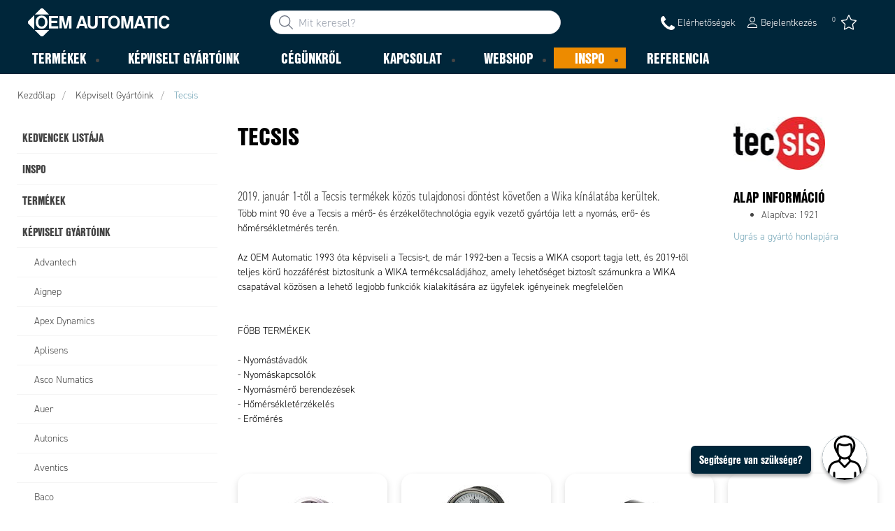

--- FILE ---
content_type: text/html; charset=utf-8
request_url: https://www.oemautomatic.hu/kepviselt-gyartok/tecsis
body_size: 23162
content:



<!DOCTYPE html>
<html lang="hu" data-theme="custom">
<head>
  <meta charset="utf-8" />
  <link rel="dns-prefetch" href="//use.typekit.net" />
  <link rel="dns-prefetch" href="//www.googletagmanager.com" />
  <link rel="dns-prefetch" href="//www.google-analytics.com" />
  <title>Tecsis - OEM Automatic Kft – Cs&#250;csminős&#233;g az automatiz&#225;l&#225;sban – Ig&#233;nyre szabva, egy helyen, ak&#225;r rakt&#225;rr&#243;l</title>
  
<meta name="description" content="Tecsis a m&#233;rő- &#233;s &#233;rz&#233;kelőtechnol&#243;gia. Nyom&#225;st&#225;vad&#243;k Nyom&#225;skapcsol&#243;k Nyom&#225;sm&#233;rő berendez&#233;sek Hőm&#233;rs&#233;klet&#233;rz&#233;kel&#233;s Erőm&#233;r&#233;s" />
          <link rel="canonical" href="https://www.oemautomatic.hu/kepviselt-gyartok/tecsis" />

  <meta content="width=device-width, initial-scale=1.0" name="viewport" />
  <meta name="format-detection" content="telephone=no" />
  <meta name="theme-color" content="#fff" />
  <link rel="stylesheet" href="https://use.typekit.net/ubk4moe.css">
  <link rel='stylesheet' type='text/css' href='/ui/tw-oemautomatic-f40766826c.min.css'>
  <link rel='stylesheet' type='text/css' href='/ui/oemautomatic-a6cc80486b.min.css'>

  

  


      <link rel="icon" type="image/png" href="/-/media/oem_automatic_cz/loga/grafiskt-element-cmyk.png?h=196&amp;w=196&amp;hash=CA99F5220CA7B2C9E6470DC9DCECA231" sizes="196x196" />
    <link rel="icon" type="image/png" href="/-/media/oem_automatic_cz/loga/grafiskt-element-cmyk.png?h=128&amp;w=128&amp;hash=AD28C33366987DC0A65A8CE3326D2F7D" sizes="128x128" />
    <link rel="icon" type="image/png" href="/-/media/oem_automatic_cz/loga/grafiskt-element-cmyk.png?h=96&amp;w=96&amp;hash=EC6F54012C831DD0352541386DF5420A" sizes="96x96" />
    <link rel="icon" type="image/png" href="/-/media/oem_automatic_cz/loga/grafiskt-element-cmyk.png?h=32&amp;w=32&amp;hash=EE45C2CA7496CE70F78EC64783129B2C" sizes="32x32" />
    <link rel="icon" type="image/png" href="/-/media/oem_automatic_cz/loga/grafiskt-element-cmyk.png?h=16&amp;w=16&amp;hash=8DAAEA472BEF3270C2ECD01F3CB9E6FD" sizes="16x16" />
    <link rel="icon" type="image/x-icon" href="/favicon.ico?v=0b44d8c2-7670-4121-a3e1-0e90f96c09d5" />

  
  <script type="c52f09f9ee52ee64fb5de4f4-text/javascript">
window.dataLayer = window.dataLayer || [];
function gtag() { dataLayer.push(arguments); }
gtag('consent', 'default', {
'ad_storage': 'denied',
'ad_user_data': 'denied',
'ad_personalization': 'denied',
'analytics_storage': 'denied',
'security_storage': 'granted'
});
dataLayer.push({
'event': 'default_consent'
});
</script>
<!-- Google Tag Manager -->
<script type="c52f09f9ee52ee64fb5de4f4-text/javascript">(function(w,d,s,l,i){w[l]=w[l]||[];w[l].push({'gtm.start':
new Date().getTime(),event:'gtm.js'});var f=d.getElementsByTagName(s)[0],
j=d.createElement(s),dl=l!='dataLayer'?'&l='+l:'';j.async=true;j.src=
'https://www.googletagmanager.com/gtm.js?id='+i+dl;f.parentNode.insertBefore(j,f);
})(window,document,'script','dataLayer','GTM-TVT7XKC');</script>
<!-- End Google Tag Manager -->







  
  


  
        <meta property="og:url" content="https://www.oemautomatic.hu/kepviselt-gyartok/tecsis" />
<meta property="og:type" content="website" />
</head>
<body class="tw-overflow-x-hidden oemautomatic-headerFontInactive oemautomatic-regularFontInactive oemautomatic-regularAltFontInactive " data-ctxitem="{F0C2224F-9EFC-421F-AF36-ACE5165C931C}" data-ctxlanguage="hu-HU">
  
            <!-- Google Tag Manager (noscript) -->
            <noscript>
                <iframe src="https://www.googletagmanager.com/ns.html?id=GTM-TVT7XKC" height="0" width="0" style="display:none;visibility:hidden"></iframe>
            </noscript>
            <!-- End Google Tag Manager (noscript) -->            


  




<div class="topComponent tw-relative tw-translate-y-0 tw-transition-transform tw-duration-300 tw-z-50">
    

<nav class="tw-w-screen">
  <div class="tw-bg-navbar tw-relative tw-z-40 lg:tw-px-4 topNavigationComponent-topContainer">
    <div class="tw-max-w-[1600px] tw-mx-auto tw-flex tw-flex-wrap lg:tw-pb-2 tw-justify-between tw-pt-2 lg:tw-pt-3">
      <div class="tw-flex tw-justify-start tw-items-center lg:tw-1/3 lg:tw-pl-6 tw-pl-3">
        <a href="/" class="topNavigationComponent-logoContainer tw-max-w-[200px]">
          <img src="/-/media/oem-automatic-global/oemautomatic_logo_white_svg.svg?h=33&amp;iar=0&amp;w=170&amp;hash=6FD7F64CDB1FDA105628811827709901" class="topNavigationComponent-logo tw-h-7 lg:tw-h-10 tw-w-auto" alt="" width="170" height="33" />
        </a>
      </div>
      <div class="topNavigationComponent-middleContainer tw-flex tw-items-center !tw-bg-navbar-secondary lg:!tw-bg-navbar lg:tw-order-none lg:tw-w-1/3 tw-order-last tw-w-full">
        <label class="topNavigationComponent-toggleMobileMenuBtn tw-btn tw-btn-ghost tw-mb-0 tw-pl-3 tw-pr-5 tw-swap tw-swap-rotate lg:tw-hidden hover:!tw-bg-inherit">
          <input class="tw-hidden" type="checkbox" />
          <svg class="tw-swap-off tw-h-5 tw-w-5 tw-fill-mobilenav-text-color tw-ml-1.5" viewBox="0 0 25 20.14"><path d="M1.3,0H23.7A1.3,1.3,0,0,1,25,1.3h0a1.3,1.3,0,0,1-1.3,1.3H1.3A1.3,1.3,0,0,1,0,1.3H0A1.3,1.3,0,0,1,1.3,0Z" /><path d="M1.3,8.77H16.7a1.3,1.3,0,0,1,1.3,1.3h0a1.3,1.3,0,0,1-1.3,1.3H1.3A1.3,1.3,0,0,1,0,10.07H0A1.3,1.3,0,0,1,1.3,8.77Z" /><path d="M1.3,17.54h9.9a1.3,1.3,0,0,1,1.3,1.3h0a1.3,1.3,0,0,1-1.3,1.3H1.3A1.3,1.3,0,0,1,0,18.84H0A1.3,1.3,0,0,1,1.3,17.54Z" /></svg>
          <svg class="tw-swap-on tw-fill-mobilenav-text-color tw-h-8 tw-w-8" viewBox="0 0 512 512"><polygon points="400 145.49 366.51 112 256 222.51 145.49 112 112 145.49 222.51 256 112 366.51 145.49 400 256 289.49 366.51 400 400 366.51 289.49 256 400 145.49" /></svg>
        </label>
        


  <div class="topNavigationComponent-searchContainer tw-relative tw-flex tw-h-[34px] tw-rounded-3xl tw-border tw-border-gray-300 tw-bg-white tw-w-full tw-mr-[30px] lg:tw-mr-0">
    <div class="topNavigationComponent-searchIconContainer tw-border-none tw-ml-3 tw-absolute tw-z-10">
      <button class="searchInputShortcutComponent-searchBtn tw-h-[32px] tw-border tw-border-solid tw-rounded-3xl tw-mr-2 tw-py-0 tw-border-0" type="submit">
        <svg class="tw-w-5 tw-fill-gray-500" viewBox="0 0 512 512"><path d="M384 208A176 176 0 1 0 32 208a176 176 0 1 0 352 0zM343.3 366C307 397.2 259.7 416 208 416C93.1 416 0 322.9 0 208S93.1 0 208 0S416 93.1 416 208c0 51.7-18.8 99-50 135.3L507.3 484.7c6.2 6.2 6.2 16.4 0 22.6s-16.4 6.2-22.6 0L343.3 366z" /></svg>
      </button>
    </div>
    <form class="topNavigationComponent-search-form tw-w-full" method="get" action="/search" onsubmit="if (!window.__cfRLUnblockHandlers) return false; SearchHistory.addToPreviousSearchFrom()" autocomplete="off" data-cf-modified-c52f09f9ee52ee64fb5de4f4-="">
      <div class="topNavigationComponent-input-group tw-flex tw-flex-1">
        <input type="text"
               id="q"
               name="q"
               class="searchInputShortcutComponent-searchField tw-border-none tw-h-[32px] tw-outline-0 tw-text-base tw-pl-10 tw-pr-3 tw-py-1.5 tw-pointer-events-auto tw-bg-white tw-w-full tw-rounded-3xl tw-outline-none"
               placeholder="Mit keresel?"
               data-searchtypes="{EAFE6567-AC89-4C41-8B79-A5256190D975}|{3AD9C7B8-2209-4448-AA6A-92519042729E}|{44AB8799-9980-48CB-A938-94B8007106C6}|{04C87122-E74C-42AD-9AA1-B94269D5082E}|{D3170DCB-7E07-4AD0-96D0-808971400244}"
               data-product-stock="Jelenleg el&#233;rhető rakt&#225;rr&#243;l"
               data-item-stock="{0} el&#233;rhető rakt&#225;rr&#243;l"
               data-product-no-stock="Jelenleg nem el&#233;rhető rakt&#225;rr&#243;l"
               data-item-no-stock="Jelenleg nem el&#233;rhető rakt&#225;rr&#243;l"
               data-batch-text="T&#233;tel"
               data-custom-width-text=""
               data-logged-in="False"
               data-guest="False"
               data-show-item-instock-color="False"
               >
      </div>
      <div id="prevSearches" class="searchInputShortcutComponent-prevSearches" data-search-history="Latest searches">
      </div>
        <input type="hidden"
               data-id="{EAFE6567-AC89-4C41-8B79-A5256190D975}"
               data-label="V&#225;ltozat"
               data-nohits="3"
               data-link-text="Mutasd az &#246;sszeset"
               data-nohits-text="Nincs tal&#225;lat"
               data-link-url="/search"
               data-show-images="1"
               data-hits-text="{0} az {1}" />
        <input type="hidden"
               data-id="{3AD9C7B8-2209-4448-AA6A-92519042729E}"
               data-label="Term&#233;kek"
               data-nohits="5"
               data-link-text="Mutasd az &#246;sszeset"
               data-nohits-text="Nincs tal&#225;lat"
               data-link-url="/search"
               data-show-images="1"
               data-hits-text="{0} az {1}" />
        <input type="hidden"
               data-id="{44AB8799-9980-48CB-A938-94B8007106C6}"
               data-label="Kateg&#243;ria"
               data-nohits="5"
               data-link-text="Mutasd az &#246;sszeset"
               data-nohits-text="Nem tal&#225;lhat&#243; kateg&#243;ri&#225;k"
               data-link-url="/search"
               data-show-images=""
               data-hits-text="{0} az {1}" />
        <input type="hidden"
               data-id="{04C87122-E74C-42AD-9AA1-B94269D5082E}"
               data-label="M&#225;rka"
               data-nohits="5"
               data-link-text="Mutasd az &#246;sszeset"
               data-nohits-text="Nem tal&#225;ltam m&#225;rket"
               data-link-url="/search"
               data-show-images=""
               data-hits-text="{0} az {1}" />
        <input type="hidden"
               data-id="{D3170DCB-7E07-4AD0-96D0-808971400244}"
               data-label="Tartalmi oldalak"
               data-nohits="10"
               data-link-text="Mutasd az &#246;sszeset"
               data-nohits-text="Nem tal&#225;lhat&#243; tartalomoldalak"
               data-link-url="/search"
               data-show-images=""
               data-hits-text="{0} az {1}" />
    </form>
  </div>
  <div class="topNavigationComponent-overlay tw-block tw-opacity-50 tw-w-full tw-bg-gray-600 tw-right-0 tw-absolute tw-z-50 tw-hidden"></div>

      </div>
      <div class="tw-flex tw-justify-end tw-items-center tw-pr-2 tw-mr-3.5">
        <ul class="tw-hidden lg:tw-flex tw-list-none tw-pl-0 tw-mb-0 tw-pr-4 tw-py-2 tw-space-x-4 tw-items-center">
                    <li role="presentation" class="serviceMenuComponent-li tw-ml-0">
            <a href="/kapcsolat/elerhetosegek" class="serviceMenuComponent-toolbarLink hover:tw-text-service-menu-text-color focus:!tw-text-service-menu-text-color !tw-text-service-menu-text-color hover:!tw-underline active:!tw-underline focus:!tw-underline">
<img src="/-/media/images/new-svg-icons/phone_icon.svg?iar=0&amp;hash=B1EF0E821F8253DA878E4FB4D4D53AC8" class="serviceMenuComponent-toolbarIconSimple tw-w-[20px] tw-h-[20px] tw-inline tw-align-[-6px]" alt="" />              <span class="serviceMenuComponent-title tw-text-service-menu-text-color">Elérhetőségek</span>
            </a>
          </li>



  <li role="presentation" class="loginShortcutComponent-toolbarListItem tw-flex tw-items-center">
    <a href="/webshop/bejelentkezes?return_url=%2fkepviselt-gyartok%2ftecsis" class="loginShortcutComponent-toolbarLink tw-flex !tw-text-service-menu-text-color !tw-no-underline tw-items-center">
      <svg class="tw-fill-service-menu-icon tw-h-4 tw-w-4 tw-mr-1" viewBox="0 0 448 512"><path d="M224 256c70.7 0 128-57.31 128-128S294.7 0 224 0 96 57.31 96 128s57.3 128 128 128zm0-224c52.94 0 96 43.06 96 96 0 52.93-43.06 96-96 96s-96-43.1-96-96c0-52.94 43.1-96 96-96zm50.7 272H173.3C77.61 304 0 381.6 0 477.3c0 19.14 15.52 34.67 34.66 34.67h378.7C432.5 512 448 496.5 448 477.3c0-95.7-77.6-173.3-173.3-173.3zm138.6 176H34.66c-1.46 0-2.66-1.2-2.66-2.7C32 399.4 95.4 336 173.3 336h101.3c78 0 141.4 63.4 141.4 141.3 0 1.5-1.2 2.7-2.7 2.7z" /></svg>
      <span class="!tw-text-service-menu-text-color">Bejelentkez&#233;s</span>
    </a>
  </li>

  <li role="presentation" class="favouritesShortcutComponent-toolbarListItem">
    <a href="/favourites-list" class="tw-indicator tw-tooltip tw-tooltip-bottom tw-inline tw-flex" data-tip="Kedvencek">
      <span class="favouritesShortcutComponent-toolbarBadge tw-indicator-item tw-badge tw-bg-secondary tw-border-0 tw-text-[10px] tw-text-white tw-whitespace-nowrap tw-w-4 tw-h-4 !tw-no-underline !tw-border-0 tw-left-1.5">0</span>
      <svg viewBox="0 0 576 512" class="favouritesShortcutComponent-toolbarIcon tw-fill-service-menu-icon tw-h-6 tw-w-6">
        <path d="M226.5 168.8L287.9 42.3l61.4 126.5c4.6 9.5 13.6 16.1 24.1 17.7l137.4 20.3-99.8 98.8c-7.4 7.3-10.8 17.8-9 28.1l23.5 139.5L303 407.7c-9.4-5-20.7-5-30.2 0L150.2 473.2l23.5-139.5c1.7-10.3-1.6-20.7-9-28.1L65 206.8l137.4-20.3c10.5-1.5 19.5-8.2 24.1-17.7zM424.9 509.1c8.1 4.3 17.9 3.7 25.3-1.7s11.2-14.5 9.7-23.5L433.6 328.4 544.8 218.2c6.5-6.4 8.7-15.9 5.9-24.5s-10.3-14.9-19.3-16.3L378.1 154.8 309.5 13.5C305.5 5.2 297.1 0 287.9 0s-17.6 5.2-21.6 13.5L197.7 154.8 44.5 177.5c-9 1.3-16.5 7.6-19.3 16.3s-.5 18.1 5.9 24.5L142.2 328.4 116 483.9c-1.5 9 2.2 18.1 9.7 23.5s17.3 6 25.3 1.7l137-73.2 137 73.2z" />
      </svg>
    </a>
  </li>




        </ul>
        <ul class="tw-flex tw-list-none tw-mb-0 tw-pl-0 lg:tw-hidden tw-pr-4 tw-py-2 tw-space-x-4 tw-items-center">
          


  <li class="loginShortcutMobileComponent">
      <a href="/webshop/bejelentkezes?return_url=%2fkepviselt-gyartok%2ftecsis">
        <svg class="tw-fill-service-menu-icon tw-h-5 tw-w-5" viewBox="0 0 448 512"><path d="M224 256c70.7 0 128-57.31 128-128S294.7 0 224 0 96 57.31 96 128s57.3 128 128 128zm0-224c52.94 0 96 43.06 96 96 0 52.93-43.06 96-96 96s-96-43.1-96-96c0-52.94 43.1-96 96-96zm50.7 272H173.3C77.61 304 0 381.6 0 477.3c0 19.14 15.52 34.67 34.66 34.67h378.7C432.5 512 448 496.5 448 477.3c0-95.7-77.6-173.3-173.3-173.3zm138.6 176H34.66c-1.46 0-2.66-1.2-2.66-2.7C32 399.4 95.4 336 173.3 336h101.3c78 0 141.4 63.4 141.4 141.3 0 1.5-1.2 2.7-2.7 2.7z" /></svg>
      </a>
    </li>
        <li>
          <a href="/kapcsolat/elerhetosegek">
<img src="/-/media/images/new-svg-icons/phone_icon.svg?iar=0&amp;hash=B1EF0E821F8253DA878E4FB4D4D53AC8" class="tw-fill-service-menu-icon tw-h-5 tw-w-5" alt="" />          </a>
        </li>

    <li class="favouritesShortcutMobileComponent">
        <a href="/favourites-list" class="tw-indicator tw-inline">
            <span class="favouritesShortcutMobileComponent-toolbarBadge tw-indicator-item tw-badge tw-bg-secondary tw-border-0 tw-text-[10px] tw-text-white tw-whitespace-nowrap tw-w-4 tw-h-4 !tw-no-underline !tw-border-0 tw-left-1">0</span>
            <svg viewBox="0 0 576 512" class="favouritesShortcutMobileComponent-toolbarIcon tw-fill-service-menu-icon tw-h-5 tw-w-5"><path d="m287.9 435.9-137.8 73.2c-7.2 4.3-17 3.6-24.5-1.7-7.4-5.3-11.1-14.5-10.5-23.5l27.1-155.5L31.11 218.2c-6.46-6.3-8.75-15.8-5.91-24.5 2.83-8.6 10.3-14.9 19.29-16.2l153.21-22.7 68.6-141.28C270.4 5.249 278.7 0 287.9 0c9.2 0 17.6 5.25 21.6 13.52l68.6 141.28 153.3 22.7c9 1.3 16.4 7.6 19.3 16.2 2.8 8.7.5 18.2-5.9 24.5L433.6 328.4l26.3 155.5c1.5 9-2.2 18.2-9.7 23.5-7.4 5.3-18.1 6-25.3 1.7l-137-73.2zm-61.4-267.1c-4.6 9.5-13.6 16.1-24.1 17.7L64.99 206.8l99.81 98.8c7.3 7.3 10.7 17.8 9 28.1l-23.6 139.5 122.6-65.5c9.5-5.1 20.8-5.1 30.2 0l122.6 65.5-23.5-139.5c-1.8-10.3 1.6-20.8 9-28.1l99.8-98.8-137.5-20.3c-11.3-1.6-20.3-8.2-24.1-17.7L287.9 42.32 226.5 168.8z" /></svg>
        </a>
    </li>


        </ul>
      </div>
    </div>
  </div>
  <div class="topNavigationComponent-menuContainer tw-relative tw-hidden lg:tw-block lg:tw-px-4 tw-bg-navbar-secondary "
       style="">
    <div class="tw-max-w-[1600px] tw-mx-auto tw-static">
      <ul class="tw-block lg:tw-flex tw-menu tw-menu-horizontal tw-mb-0 tw-px-0 tw-static tw-h-screen tw-w-full lg:tw-w-auto lg:tw-h-auto">
            <li class="tw-dropdown lg:tw-block tw-pointer-events-auto tw-static lg:tw-text-dropdown-text-color max-lg:tw-flex max-lg:tw-flex-row">
      <a tabindex="0" href="/termekek" class="tw-underline-offset-[10px] megaMenuItemComponent-linkText megaMenuItemComponent-mobileExpand tw-dropdown-toggle-btn !tw-leading-[30px] tw-pl-[30px] tw-pr-[30px] tw-pl-0 !tw-text-mobilenav-text-color u-fontHeaderNormal tw-mb-0 megaMenuItemComponent-overlay">
  <span>Term&#233;kek</span>
</a>
      <button type="button" class="tw-block lg:tw-hidden megaMenuItemComponent-mobileExpand tw-flex-grow tw-pr-[30px] level1 !tw-bg-navbar-secondary">
        <svg version="1.1" x="0px" y="0px" class="tw-float-right tw-fill-mobilenav-text-color"
             width="20px" height="20px" viewBox="0 0 20 20" style="enable-background:new 0 0 20 20;">
          <path class="st0" d="M15.8,10c0,0.2-0.1,0.3-0.2,0.4l-9.3,9.3C6.2,19.9,6,20,5.8,20c-0.2,0-0.3-0.1-0.4-0.2l-1-1
	          c-0.1-0.1-0.2-0.3-0.2-0.4s0.1-0.3,0.2-0.4l7.9-7.9L4.4,2.1C4.3,2,4.2,1.8,4.2,1.7s0.1-0.3,0.2-0.4l1-1C5.5,0.1,5.7,0,5.9,0
	          C6,0,6.2,0.1,6.3,0.2l9.3,9.3C15.8,9.7,15.8,9.8,15.8,10z" />
        </svg>
      </button>
      <ul tabindex="0" class="lg:tw-dropdown-content megaMenuItemComponent-dropdownMenu megaMenuItemComponent-dropdownMenuHolder productMegaMenuListingComponent-ul !tw-bg-navbar-secondary lg:tw-z-50 lg:tw-ml-0 lg:tw-bg-dropdown tw-w-screen lg:tw-p-0 lg:tw-mt-2 lg:tw-left-0 lg:tw-flex">
        <li class="lg:tw-w-full productMegaMenuListingComponent-productAreaHolder tw-bg-navbar-secondary lg:tw-bg-dropdown tw-px-4" style="">
          <div class="lg:tw-w-full hover:!tw-text-inherit focus:tw-text-inherit tw-p-0 lg:tw-mx-auto tw-bg-opacity-0 max-lg:tw-flex tw-auto-cols-auto lg:tw-max-w-[1600px] active:!tw-bg-inherit hover:!tw-bg-inherit tw-cursor-default">
            <div class="tw-w-full tw-flex tw-justify-between">
              <ul class="lg:tw-my-[50px]  tw-w-full tw-px-[30px] lg:tw-px-0 lg:tw-ml-0 !tw-bg-inherit lg:tw-w-1/3 2xl:tw-w-1/5 lg:tw-mr-28  productMegaMenuListingComponent-productAreaContainer">
<li class="lg:tw-hidden">
  <label class="megaMenuItemComponent-backButton tw-font-normal tw-pl-0 tw-text-lg active:!tw-bg-inherit !tw-text-mobilenav-text-color hover:!tw-bg-inherit">
    <svg class="tw-float-left tw-w-4 tw-h-auto tw-fill-mobilenav-text-color" viewBox="0 0 1792 1792">
      <path d="M1203 544q0 13-10 23l-393 393 393 393q10 10 10 23t-10 23l-50 50q-10 10-23 10t-23-10l-466-466q-10-10-10-23t10-23l466-466q10-10 23-10t23 10l50 50q10 10 10 23z" />
    </svg>
    Vissza
  </label>
</li>
                                                  <li role="presentation" class="tw-py-3 lg:tw-py-0 max-lg:tw-flex max-lg:tw-flex-row
                      hover:has-[.hover]:!tw-bg-[var(--hoverBG)] [&_*]:has-[.hover]:hover:!tw-text-[var(--hoverText)]
                      has-[a.productAreaListItemActive]:!tw-bg-[var(--focusBG)]
                      [&_*]:has-[a.productAreaListItemActive.hover]:!tw-text-[var(--hoverText)]
                      [&_a_img]:has-[a.productAreaListItemActive]:tw-invert-[var(--invert)]
                      [&_a_img]:has-[.hover]:hover:tw-invert-[var(--invert)]"
                      style="--hoverText:lg:!tw-text-product-category-text-color;
                             --invert:0;">

                    <a href="/termekek/aramlas-es-nyomastechnika"
                       class="lg:tw-underline productMegaMenuListingComponent-productAreaListItemActive tw-productAreaListItemActive lg:tw-whitespace-normal megaMenuItemComponent-expandMobileSmallWindow productMegaMenuListingComponent-productAreaLink tw-flex tw-block tw-py-[7px] !tw-text-product-category-text-color tw-uppercase tw-whitespace-nowrap tw-bg-opacity-0  hover:!tw-text-product-category-text-color max-lg:!tw-no-underline "
                       data-id="{CA161517-154F-4E5A-8537-8D0FD302CDEA}" data-short-id="CA161517154F4E5A85378D0FD302CDEA"
                       >
                      <span class="tw-inline-block tw-text-xl lg:tw-text-lg tw-uppercase max-lg:tw-text-mobilenav-text-color lg:!tw-text-product-category-text-color u-fontHeaderBold xl:tw-text-xl" style="border-color: #ffffff">
                        Áramlás- és nyomástechnika
                      </span>
                    </a>
                    <button type="button" class="tw-block lg:tw-hidden u-btnUnstyled megaMenuItemComponent-expandMobileSmallWindow level2 u-toggleAll tw-float-right tw-w-auto tw-flex-grow hover:!tw-bg-inherit productMegaMenuListingComponent-productAreaLink"
                            data-short-id="CA161517154F4E5A85378D0FD302CDEA">
                      <img src="/ui/common/img/fontawesome/white/angle-right.svg" class="tw-float-right" alt="angle right icon" loading="lazy" />
                    </button>
                  </li>
                  <li role="presentation" class="tw-py-3 lg:tw-py-0 max-lg:tw-flex max-lg:tw-flex-row
                      hover:has-[.hover]:!tw-bg-[var(--hoverBG)] [&_*]:has-[.hover]:hover:!tw-text-[var(--hoverText)]
                      has-[a.productAreaListItemActive]:!tw-bg-[var(--focusBG)]
                      [&_*]:has-[a.productAreaListItemActive.hover]:!tw-text-[var(--hoverText)]
                      [&_a_img]:has-[a.productAreaListItemActive]:tw-invert-[var(--invert)]
                      [&_a_img]:has-[.hover]:hover:tw-invert-[var(--invert)]"
                      style="--hoverText:lg:!tw-text-product-category-text-color;
                             --invert:0;">

                    <a href="/termekek/ipari-hajtastechnika"
                       class=" lg:tw-whitespace-normal megaMenuItemComponent-expandMobileSmallWindow productMegaMenuListingComponent-productAreaLink tw-flex tw-block tw-py-[7px] !tw-text-product-category-text-color tw-uppercase tw-whitespace-nowrap tw-bg-opacity-0  hover:!tw-text-product-category-text-color max-lg:!tw-no-underline "
                       data-id="{0D257FB8-B13A-49EB-80CA-C0C65755C10C}" data-short-id="0D257FB8B13A49EB80CAC0C65755C10C"
                       >
                      <span class="tw-inline-block tw-text-xl lg:tw-text-lg tw-uppercase max-lg:tw-text-mobilenav-text-color lg:!tw-text-product-category-text-color u-fontHeaderBold xl:tw-text-xl" style="border-color: ">
                        Ipari hajtástechnika
                      </span>
                    </a>
                    <button type="button" class="tw-block lg:tw-hidden u-btnUnstyled megaMenuItemComponent-expandMobileSmallWindow level2 u-toggleAll tw-float-right tw-w-auto tw-flex-grow hover:!tw-bg-inherit productMegaMenuListingComponent-productAreaLink"
                            data-short-id="0D257FB8B13A49EB80CAC0C65755C10C">
                      <img src="/ui/common/img/fontawesome/white/angle-right.svg" class="tw-float-right" alt="angle right icon" loading="lazy" />
                    </button>
                  </li>
                  <li role="presentation" class="tw-py-3 lg:tw-py-0 max-lg:tw-flex max-lg:tw-flex-row
                      hover:has-[.hover]:!tw-bg-[var(--hoverBG)] [&_*]:has-[.hover]:hover:!tw-text-[var(--hoverText)]
                      has-[a.productAreaListItemActive]:!tw-bg-[var(--focusBG)]
                      [&_*]:has-[a.productAreaListItemActive.hover]:!tw-text-[var(--hoverText)]
                      [&_a_img]:has-[a.productAreaListItemActive]:tw-invert-[var(--invert)]
                      [&_a_img]:has-[.hover]:hover:tw-invert-[var(--invert)]"
                      style="--hoverText:lg:!tw-text-product-category-text-color;
                             --invert:0;">

                    <a href="/termekek/szenzor-es-biztonsag"
                       class=" lg:tw-whitespace-normal megaMenuItemComponent-expandMobileSmallWindow productMegaMenuListingComponent-productAreaLink tw-flex tw-block tw-py-[7px] !tw-text-product-category-text-color tw-uppercase tw-whitespace-nowrap tw-bg-opacity-0  hover:!tw-text-product-category-text-color max-lg:!tw-no-underline "
                       data-id="{6CD97F98-21D1-4825-BE78-4B60A88D530A}" data-short-id="6CD97F9821D14825BE784B60A88D530A"
                       >
                      <span class="tw-inline-block tw-text-xl lg:tw-text-lg tw-uppercase max-lg:tw-text-mobilenav-text-color lg:!tw-text-product-category-text-color u-fontHeaderBold xl:tw-text-xl" style="border-color: ">
                        Szenzor és Biztonság
                      </span>
                    </a>
                    <button type="button" class="tw-block lg:tw-hidden u-btnUnstyled megaMenuItemComponent-expandMobileSmallWindow level2 u-toggleAll tw-float-right tw-w-auto tw-flex-grow hover:!tw-bg-inherit productMegaMenuListingComponent-productAreaLink"
                            data-short-id="6CD97F9821D14825BE784B60A88D530A">
                      <img src="/ui/common/img/fontawesome/white/angle-right.svg" class="tw-float-right" alt="angle right icon" loading="lazy" />
                    </button>
                  </li>
                  <li role="presentation" class="tw-py-3 lg:tw-py-0 max-lg:tw-flex max-lg:tw-flex-row
                      hover:has-[.hover]:!tw-bg-[var(--hoverBG)] [&_*]:has-[.hover]:hover:!tw-text-[var(--hoverText)]
                      has-[a.productAreaListItemActive]:!tw-bg-[var(--focusBG)]
                      [&_*]:has-[a.productAreaListItemActive.hover]:!tw-text-[var(--hoverText)]
                      [&_a_img]:has-[a.productAreaListItemActive]:tw-invert-[var(--invert)]
                      [&_a_img]:has-[.hover]:hover:tw-invert-[var(--invert)]"
                      style="--hoverText:lg:!tw-text-product-category-text-color;
                             --invert:0;">

                    <a href="/termekek/vasuti-alkatreszek"
                       class=" lg:tw-whitespace-normal megaMenuItemComponent-expandMobileSmallWindow productMegaMenuListingComponent-productAreaLink tw-flex tw-block tw-py-[7px] !tw-text-product-category-text-color tw-uppercase tw-whitespace-nowrap tw-bg-opacity-0  hover:!tw-text-product-category-text-color max-lg:!tw-no-underline "
                       data-id="{CAD6BA0D-C263-42D8-A0B9-958869249215}" data-short-id="CAD6BA0DC26342D8A0B9958869249215"
                       >
                      <span class="tw-inline-block tw-text-xl lg:tw-text-lg tw-uppercase max-lg:tw-text-mobilenav-text-color lg:!tw-text-product-category-text-color u-fontHeaderBold xl:tw-text-xl" style="border-color: ">
                        Vasúti alkatrészek
                      </span>
                    </a>
                    <button type="button" class="tw-block lg:tw-hidden u-btnUnstyled megaMenuItemComponent-expandMobileSmallWindow level2 u-toggleAll tw-float-right tw-w-auto tw-flex-grow hover:!tw-bg-inherit productMegaMenuListingComponent-productAreaLink"
                            data-short-id="CAD6BA0DC26342D8A0B9958869249215">
                      <img src="/ui/common/img/fontawesome/white/angle-right.svg" class="tw-float-right" alt="angle right icon" loading="lazy" />
                    </button>
                  </li>
                  <li role="presentation" class="tw-py-3 lg:tw-py-0 max-lg:tw-flex max-lg:tw-flex-row
                      hover:has-[.hover]:!tw-bg-[var(--hoverBG)] [&_*]:has-[.hover]:hover:!tw-text-[var(--hoverText)]
                      has-[a.productAreaListItemActive]:!tw-bg-[var(--focusBG)]
                      [&_*]:has-[a.productAreaListItemActive.hover]:!tw-text-[var(--hoverText)]
                      [&_a_img]:has-[a.productAreaListItemActive]:tw-invert-[var(--invert)]
                      [&_a_img]:has-[.hover]:hover:tw-invert-[var(--invert)]"
                      style="--hoverText:lg:!tw-text-product-category-text-color;
                             --invert:0;">

                    <a href="/termekek/vezerloszekreny-elemei"
                       class=" lg:tw-whitespace-normal megaMenuItemComponent-expandMobileSmallWindow productMegaMenuListingComponent-productAreaLink tw-flex tw-block tw-py-[7px] !tw-text-product-category-text-color tw-uppercase tw-whitespace-nowrap tw-bg-opacity-0  hover:!tw-text-product-category-text-color max-lg:!tw-no-underline "
                       data-id="{7D302B47-CE57-45BD-A520-5CF9C6166BBB}" data-short-id="7D302B47CE5745BDA5205CF9C6166BBB"
                       >
                      <span class="tw-inline-block tw-text-xl lg:tw-text-lg tw-uppercase max-lg:tw-text-mobilenav-text-color lg:!tw-text-product-category-text-color u-fontHeaderBold xl:tw-text-xl" style="border-color: ">
                        Vezérlőszekrény elemei
                      </span>
                    </a>
                    <button type="button" class="tw-block lg:tw-hidden u-btnUnstyled megaMenuItemComponent-expandMobileSmallWindow level2 u-toggleAll tw-float-right tw-w-auto tw-flex-grow hover:!tw-bg-inherit productMegaMenuListingComponent-productAreaLink"
                            data-short-id="7D302B47CE5745BDA5205CF9C6166BBB">
                      <img src="/ui/common/img/fontawesome/white/angle-right.svg" class="tw-float-right" alt="angle right icon" loading="lazy" />
                    </button>
                  </li>
              </ul>
              <div class="tw-mr-3.5 lg:tw-w-5/6 2xl:tw-w-4/5 megaMenuItemComponent-dropdownMenu lg:tw-pl-12 !tw-bg-navbar-secondary  lg:!tw-bg-dropdown productMegaMenuListingComponent-thin-border" style="background-color:  !important;">
                  <div class="lg:tw-mt-[50px] productMegaMenuListingComponent-tabpanel tw-flex tw-flex-col " id="CA161517154F4E5A85378D0FD302CDEA">
                      <div class="productMegaMenuListingComponent-animationFade max-lg:tw-hidden tw-float-left tw-px-4 tw-min-h-[100px] tw-whitespace-normal tw-text-dropdown-text-color">
                            <a href="/termekek/aramlas-es-nyomastechnika" class="h3 !tw-mt-0 tw-pt-[7px] productMegaMenuListingComponent-editorial tw-block
      !tw-text-dropdown-text-color" style="color:">
      Áramlás- és nyomástechnika
    </a>
<p style="color:white">Folyad&eacute;kok &eacute;s g&aacute;zok nyom&aacute;s&aacute;nak, &aacute;raml&aacute;s&aacute;nak &eacute;s szintj&eacute;nek szab&aacute;lyoz&aacute;s&aacute;ra &eacute;s m&eacute;r&eacute;s&eacute;re szolg&aacute;l&oacute; alkatr&eacute;szek.</p>
                      </div>
                    <div class="tw-pl-[30px] lg:tw-pl-0 tw-float-left tw-w-full tw-pr-[15px] max-lg:tw-pt-4 tw-mb-[50px]">
                      <label class="megaMenuItemComponent-backButton tw-flex tw-font-normal tw-pl-0 tw-text-lg tw-gap-3 tw-text-white tw-pointer-events-auto tw-cursor-pointer tw-pb-4 lg:tw-hidden">
                        <img src="/ui/common/img/fontawesome/white/angle-left.svg" class="tw-float-left tw-w-4 tw-h-auto" alt="angle left icon" loading="lazy" /> Termékek
                      </label>
                          <div class="lg:tw-hidden tw-mb-3">
                            <a href="/termekek/aramlas-es-nyomastechnika" class="tw-text-white tw-text-xl tw-font-bold hover:tw-text-white">
                              &#214;sszes mutat&#225;sa &#193;raml&#225;s- &#233;s nyom&#225;stechnika
                            </a>
                          </div>
                          <ul class="max-lg:tw-text-xl lg:tw-grid lg:tw-grid-cols-3 2xl:tw-grid-cols-5 tw-pl-0 lg:tw-ml-0 lg:tw-pl-4 tw-gap-x-2">
        <li class="tw-break-inside-avoid-column tw-break-inside-avoid-page tw-break-inside-avoid productMegaMenuListingComponent-animationFade productMegaMenuListingComponent-category">
          <a href="/termekek/aramlas-es-nyomastechnika/manometerek" class="max-lg:tw-text-mobilenav-text-color hover:max-lg:!tw-text-mobilenav-text-color active:max-lg:!tw-text-mobilenav-text-color tw-font-normal tw-whitespace-normal lg:tw-py-2 tw-py-3 tw-px-0 tw-hyphens-auto tw-inline-block tw-text-dropdown-text-color hover:tw-text-dropdown-text-color focus:!tw-text-dropdown-text-color active:!tw-text-dropdown-text-color tw-menu-title tw-p-4 hover:!tw-bg-inherit active:!tw-bg-inherit">
            &#201;rz&#233;kelők &#233;s kapcsol&#243;k
          </a>
        </li>
        <li class="tw-break-inside-avoid-column tw-break-inside-avoid-page tw-break-inside-avoid productMegaMenuListingComponent-animationFade productMegaMenuListingComponent-category">
          <a href="/termekek/aramlas-es-nyomastechnika/fairchild-nyomasszabalyozas" class="max-lg:tw-text-mobilenav-text-color hover:max-lg:!tw-text-mobilenav-text-color active:max-lg:!tw-text-mobilenav-text-color tw-font-normal tw-whitespace-normal lg:tw-py-2 tw-py-3 tw-px-0 tw-hyphens-auto tw-inline-block tw-text-dropdown-text-color hover:tw-text-dropdown-text-color focus:!tw-text-dropdown-text-color active:!tw-text-dropdown-text-color tw-menu-title tw-p-4 hover:!tw-bg-inherit active:!tw-bg-inherit">
            Fairchild Nyomasszabalyozas
          </a>
        </li>
        <li class="tw-break-inside-avoid-column tw-break-inside-avoid-page tw-break-inside-avoid productMegaMenuListingComponent-animationFade productMegaMenuListingComponent-category">
          <a href="/termekek/aramlas-es-nyomastechnika/ipari-csatlakozok" class="max-lg:tw-text-mobilenav-text-color hover:max-lg:!tw-text-mobilenav-text-color active:max-lg:!tw-text-mobilenav-text-color tw-font-normal tw-whitespace-normal lg:tw-py-2 tw-py-3 tw-px-0 tw-hyphens-auto tw-inline-block tw-text-dropdown-text-color hover:tw-text-dropdown-text-color focus:!tw-text-dropdown-text-color active:!tw-text-dropdown-text-color tw-menu-title tw-p-4 hover:!tw-bg-inherit active:!tw-bg-inherit">
            Ipari csatlakoz&#243;k
          </a>
        </li>
        <li class="tw-break-inside-avoid-column tw-break-inside-avoid-page tw-break-inside-avoid productMegaMenuListingComponent-animationFade productMegaMenuListingComponent-category">
          <a href="/termekek/aramlas-es-nyomastechnika/kezi-es-labkapcsolok" class="max-lg:tw-text-mobilenav-text-color hover:max-lg:!tw-text-mobilenav-text-color active:max-lg:!tw-text-mobilenav-text-color tw-font-normal tw-whitespace-normal lg:tw-py-2 tw-py-3 tw-px-0 tw-hyphens-auto tw-inline-block tw-text-dropdown-text-color hover:tw-text-dropdown-text-color focus:!tw-text-dropdown-text-color active:!tw-text-dropdown-text-color tw-menu-title tw-p-4 hover:!tw-bg-inherit active:!tw-bg-inherit">
            K&#233;zi- &#233;s l&#225;bkapcsol&#243;k
          </a>
        </li>
        <li class="tw-break-inside-avoid-column tw-break-inside-avoid-page tw-break-inside-avoid productMegaMenuListingComponent-animationFade productMegaMenuListingComponent-category">
          <a href="/termekek/aramlas-es-nyomastechnika/gyogyszeripar" class="max-lg:tw-text-mobilenav-text-color hover:max-lg:!tw-text-mobilenav-text-color active:max-lg:!tw-text-mobilenav-text-color tw-font-normal tw-whitespace-normal lg:tw-py-2 tw-py-3 tw-px-0 tw-hyphens-auto tw-inline-block tw-text-dropdown-text-color hover:tw-text-dropdown-text-color focus:!tw-text-dropdown-text-color active:!tw-text-dropdown-text-color tw-menu-title tw-p-4 hover:!tw-bg-inherit active:!tw-bg-inherit">
            Gy&#243;gyszeripar
          </a>
        </li>
        <li class="tw-break-inside-avoid-column tw-break-inside-avoid-page tw-break-inside-avoid productMegaMenuListingComponent-animationFade productMegaMenuListingComponent-category">
          <a href="/termekek/aramlas-es-nyomastechnika/pneumatika-termekek" class="max-lg:tw-text-mobilenav-text-color hover:max-lg:!tw-text-mobilenav-text-color active:max-lg:!tw-text-mobilenav-text-color tw-font-normal tw-whitespace-normal lg:tw-py-2 tw-py-3 tw-px-0 tw-hyphens-auto tw-inline-block tw-text-dropdown-text-color hover:tw-text-dropdown-text-color focus:!tw-text-dropdown-text-color active:!tw-text-dropdown-text-color tw-menu-title tw-p-4 hover:!tw-bg-inherit active:!tw-bg-inherit">
            Pneumatika term&#233;kek
          </a>
        </li>
        <li class="tw-break-inside-avoid-column tw-break-inside-avoid-page tw-break-inside-avoid productMegaMenuListingComponent-animationFade productMegaMenuListingComponent-category">
          <a href="/termekek/aramlas-es-nyomastechnika/elelmiszeripar" class="max-lg:tw-text-mobilenav-text-color hover:max-lg:!tw-text-mobilenav-text-color active:max-lg:!tw-text-mobilenav-text-color tw-font-normal tw-whitespace-normal lg:tw-py-2 tw-py-3 tw-px-0 tw-hyphens-auto tw-inline-block tw-text-dropdown-text-color hover:tw-text-dropdown-text-color focus:!tw-text-dropdown-text-color active:!tw-text-dropdown-text-color tw-menu-title tw-p-4 hover:!tw-bg-inherit active:!tw-bg-inherit">
            &#201;lelmiszeripar
          </a>
        </li>
        <li class="tw-break-inside-avoid-column tw-break-inside-avoid-page tw-break-inside-avoid productMegaMenuListingComponent-animationFade productMegaMenuListingComponent-category">
          <a href="/termekek/aramlas-es-nyomastechnika/szelepek" class="max-lg:tw-text-mobilenav-text-color hover:max-lg:!tw-text-mobilenav-text-color active:max-lg:!tw-text-mobilenav-text-color tw-font-normal tw-whitespace-normal lg:tw-py-2 tw-py-3 tw-px-0 tw-hyphens-auto tw-inline-block tw-text-dropdown-text-color hover:tw-text-dropdown-text-color focus:!tw-text-dropdown-text-color active:!tw-text-dropdown-text-color tw-menu-title tw-p-4 hover:!tw-bg-inherit active:!tw-bg-inherit">
            Szelepek
          </a>
        </li>
        <li class="tw-break-inside-avoid-column tw-break-inside-avoid-page tw-break-inside-avoid productMegaMenuListingComponent-animationFade productMegaMenuListingComponent-category">
          <a href="/termekek/aramlas-es-nyomastechnika/szinterzekeles" class="max-lg:tw-text-mobilenav-text-color hover:max-lg:!tw-text-mobilenav-text-color active:max-lg:!tw-text-mobilenav-text-color tw-font-normal tw-whitespace-normal lg:tw-py-2 tw-py-3 tw-px-0 tw-hyphens-auto tw-inline-block tw-text-dropdown-text-color hover:tw-text-dropdown-text-color focus:!tw-text-dropdown-text-color active:!tw-text-dropdown-text-color tw-menu-title tw-p-4 hover:!tw-bg-inherit active:!tw-bg-inherit">
            Szint&#233;rz&#233;kel&#233;s
          </a>
        </li>
        <li class="tw-break-inside-avoid-column tw-break-inside-avoid-page tw-break-inside-avoid productMegaMenuListingComponent-animationFade productMegaMenuListingComponent-category">
          <a href="/termekek/aramlas-es-nyomastechnika/szivatty&#250;k" class="max-lg:tw-text-mobilenav-text-color hover:max-lg:!tw-text-mobilenav-text-color active:max-lg:!tw-text-mobilenav-text-color tw-font-normal tw-whitespace-normal lg:tw-py-2 tw-py-3 tw-px-0 tw-hyphens-auto tw-inline-block tw-text-dropdown-text-color hover:tw-text-dropdown-text-color focus:!tw-text-dropdown-text-color active:!tw-text-dropdown-text-color tw-menu-title tw-p-4 hover:!tw-bg-inherit active:!tw-bg-inherit">
            Szivatty&#250;k
          </a>
        </li>
        <li class="tw-break-inside-avoid-column tw-break-inside-avoid-page tw-break-inside-avoid productMegaMenuListingComponent-animationFade productMegaMenuListingComponent-category">
          <a href="/termekek/aramlas-es-nyomastechnika/vakuumtechnika" class="max-lg:tw-text-mobilenav-text-color hover:max-lg:!tw-text-mobilenav-text-color active:max-lg:!tw-text-mobilenav-text-color tw-font-normal tw-whitespace-normal lg:tw-py-2 tw-py-3 tw-px-0 tw-hyphens-auto tw-inline-block tw-text-dropdown-text-color hover:tw-text-dropdown-text-color focus:!tw-text-dropdown-text-color active:!tw-text-dropdown-text-color tw-menu-title tw-p-4 hover:!tw-bg-inherit active:!tw-bg-inherit">
            V&#225;kuumtechnika
          </a>
        </li>
    </ul>

                    </div>
                  </div>
                  <div class="lg:tw-mt-[50px] productMegaMenuListingComponent-tabpanel tw-flex tw-flex-col tw-hidden" id="0D257FB8B13A49EB80CAC0C65755C10C">
                      <div class="productMegaMenuListingComponent-animationFade max-lg:tw-hidden tw-float-left tw-px-4 tw-min-h-[100px] tw-whitespace-normal tw-text-dropdown-text-color">
                            <a href="/termekek/ipari-hajtastechnika" class="h3 !tw-mt-0 tw-pt-[7px] productMegaMenuListingComponent-editorial tw-block
      !tw-text-dropdown-text-color" style="color:">
      Ipari hajtástechnika
    </a>
<p style="color:white;">Motorok, sebess&eacute;gv&aacute;lt&oacute;k, meghajt&oacute;k</p>
                      </div>
                    <div class="tw-pl-[30px] lg:tw-pl-0 tw-float-left tw-w-full tw-pr-[15px] max-lg:tw-pt-4 tw-mb-[50px]">
                      <label class="megaMenuItemComponent-backButton tw-flex tw-font-normal tw-pl-0 tw-text-lg tw-gap-3 tw-text-white tw-pointer-events-auto tw-cursor-pointer tw-pb-4 lg:tw-hidden">
                        <img src="/ui/common/img/fontawesome/white/angle-left.svg" class="tw-float-left tw-w-4 tw-h-auto" alt="angle left icon" loading="lazy" /> Termékek
                      </label>
                          <div class="lg:tw-hidden tw-mb-3">
                            <a href="/termekek/ipari-hajtastechnika" class="tw-text-white tw-text-xl tw-font-bold hover:tw-text-white">
                              &#214;sszes mutat&#225;sa Ipari hajt&#225;stechnika
                            </a>
                          </div>
                          <ul class="max-lg:tw-text-xl lg:tw-grid lg:tw-grid-cols-3 2xl:tw-grid-cols-5 tw-pl-0 lg:tw-ml-0 lg:tw-pl-4 tw-gap-x-2">
        <li class="tw-break-inside-avoid-column tw-break-inside-avoid-page tw-break-inside-avoid productMegaMenuListingComponent-animationFade productMegaMenuListingComponent-category">
          <a href="/termekek/ipari-hajtastechnika/hajt&#225;stechnikai-szab&#225;lyz&#243;k" class="max-lg:tw-text-mobilenav-text-color hover:max-lg:!tw-text-mobilenav-text-color active:max-lg:!tw-text-mobilenav-text-color tw-font-normal tw-whitespace-normal lg:tw-py-2 tw-py-3 tw-px-0 tw-hyphens-auto tw-inline-block tw-text-dropdown-text-color hover:tw-text-dropdown-text-color focus:!tw-text-dropdown-text-color active:!tw-text-dropdown-text-color tw-menu-title tw-p-4 hover:!tw-bg-inherit active:!tw-bg-inherit">
            Hajt&#225;stechnikai szab&#225;lyz&#243;k
          </a>
        </li>
        <li class="tw-break-inside-avoid-column tw-break-inside-avoid-page tw-break-inside-avoid productMegaMenuListingComponent-animationFade productMegaMenuListingComponent-category">
          <a href="/termekek/ipari-hajtastechnika/mikromotorok-es-kiegeszitoik" class="max-lg:tw-text-mobilenav-text-color hover:max-lg:!tw-text-mobilenav-text-color active:max-lg:!tw-text-mobilenav-text-color tw-font-normal tw-whitespace-normal lg:tw-py-2 tw-py-3 tw-px-0 tw-hyphens-auto tw-inline-block tw-text-dropdown-text-color hover:tw-text-dropdown-text-color focus:!tw-text-dropdown-text-color active:!tw-text-dropdown-text-color tw-menu-title tw-p-4 hover:!tw-bg-inherit active:!tw-bg-inherit">
            Mikromotorok &#233;s kieg&#233;sz&#237;tőik
          </a>
        </li>
        <li class="tw-break-inside-avoid-column tw-break-inside-avoid-page tw-break-inside-avoid productMegaMenuListingComponent-animationFade productMegaMenuListingComponent-category">
          <a href="/termekek/ipari-hajtastechnika/szolenoidok" class="max-lg:tw-text-mobilenav-text-color hover:max-lg:!tw-text-mobilenav-text-color active:max-lg:!tw-text-mobilenav-text-color tw-font-normal tw-whitespace-normal lg:tw-py-2 tw-py-3 tw-px-0 tw-hyphens-auto tw-inline-block tw-text-dropdown-text-color hover:tw-text-dropdown-text-color focus:!tw-text-dropdown-text-color active:!tw-text-dropdown-text-color tw-menu-title tw-p-4 hover:!tw-bg-inherit active:!tw-bg-inherit">
            Szolenoidok
          </a>
        </li>
        <li class="tw-break-inside-avoid-column tw-break-inside-avoid-page tw-break-inside-avoid productMegaMenuListingComponent-animationFade productMegaMenuListingComponent-category">
          <a href="/termekek/ipari-hajtastechnika/villanymotorok" class="max-lg:tw-text-mobilenav-text-color hover:max-lg:!tw-text-mobilenav-text-color active:max-lg:!tw-text-mobilenav-text-color tw-font-normal tw-whitespace-normal lg:tw-py-2 tw-py-3 tw-px-0 tw-hyphens-auto tw-inline-block tw-text-dropdown-text-color hover:tw-text-dropdown-text-color focus:!tw-text-dropdown-text-color active:!tw-text-dropdown-text-color tw-menu-title tw-p-4 hover:!tw-bg-inherit active:!tw-bg-inherit">
            Villanymotorok
          </a>
        </li>
    </ul>

                    </div>
                  </div>
                  <div class="lg:tw-mt-[50px] productMegaMenuListingComponent-tabpanel tw-flex tw-flex-col tw-hidden" id="6CD97F9821D14825BE784B60A88D530A">
                      <div class="productMegaMenuListingComponent-animationFade max-lg:tw-hidden tw-float-left tw-px-4 tw-min-h-[100px] tw-whitespace-normal tw-text-dropdown-text-color">
                            <a href="/termekek/szenzor-es-biztonsag" class="h3 !tw-mt-0 tw-pt-[7px] productMegaMenuListingComponent-editorial tw-block
      !tw-text-dropdown-text-color" style="color:">
      Szenzor és Biztonság alkatrészek
    </a>
<p style="color:white;">Alkatr&eacute;szek g&eacute;pek &eacute;s berendez&eacute;sek gy&aacute;rt&aacute;s&aacute;hoz</p>
                      </div>
                    <div class="tw-pl-[30px] lg:tw-pl-0 tw-float-left tw-w-full tw-pr-[15px] max-lg:tw-pt-4 tw-mb-[50px]">
                      <label class="megaMenuItemComponent-backButton tw-flex tw-font-normal tw-pl-0 tw-text-lg tw-gap-3 tw-text-white tw-pointer-events-auto tw-cursor-pointer tw-pb-4 lg:tw-hidden">
                        <img src="/ui/common/img/fontawesome/white/angle-left.svg" class="tw-float-left tw-w-4 tw-h-auto" alt="angle left icon" loading="lazy" /> Termékek
                      </label>
                          <div class="lg:tw-hidden tw-mb-3">
                            <a href="/termekek/szenzor-es-biztonsag" class="tw-text-white tw-text-xl tw-font-bold hover:tw-text-white">
                              &#214;sszes mutat&#225;sa Szenzor &#233;s Biztons&#225;g
                            </a>
                          </div>
                          <ul class="max-lg:tw-text-xl lg:tw-grid lg:tw-grid-cols-3 2xl:tw-grid-cols-5 tw-pl-0 lg:tw-ml-0 lg:tw-pl-4 tw-gap-x-2">
        <li class="tw-break-inside-avoid-column tw-break-inside-avoid-page tw-break-inside-avoid productMegaMenuListingComponent-animationFade productMegaMenuListingComponent-category">
          <a href="/termekek/szenzor-es-biztonsag/biztonsagi-alkatreszek" class="max-lg:tw-text-mobilenav-text-color hover:max-lg:!tw-text-mobilenav-text-color active:max-lg:!tw-text-mobilenav-text-color tw-font-normal tw-whitespace-normal lg:tw-py-2 tw-py-3 tw-px-0 tw-hyphens-auto tw-inline-block tw-text-dropdown-text-color hover:tw-text-dropdown-text-color focus:!tw-text-dropdown-text-color active:!tw-text-dropdown-text-color tw-menu-title tw-p-4 hover:!tw-bg-inherit active:!tw-bg-inherit">
            Biztons&#225;gi kapcsol&#243;k
          </a>
        </li>
        <li class="tw-break-inside-avoid-column tw-break-inside-avoid-page tw-break-inside-avoid productMegaMenuListingComponent-animationFade productMegaMenuListingComponent-category">
          <a href="/termekek/szenzor-es-biztonsag/forgojeladok" class="max-lg:tw-text-mobilenav-text-color hover:max-lg:!tw-text-mobilenav-text-color active:max-lg:!tw-text-mobilenav-text-color tw-font-normal tw-whitespace-normal lg:tw-py-2 tw-py-3 tw-px-0 tw-hyphens-auto tw-inline-block tw-text-dropdown-text-color hover:tw-text-dropdown-text-color focus:!tw-text-dropdown-text-color active:!tw-text-dropdown-text-color tw-menu-title tw-p-4 hover:!tw-bg-inherit active:!tw-bg-inherit">
            Forg&#243;jelad&#243;k
          </a>
        </li>
        <li class="tw-break-inside-avoid-column tw-break-inside-avoid-page tw-break-inside-avoid productMegaMenuListingComponent-animationFade productMegaMenuListingComponent-category">
          <a href="/termekek/szenzor-es-biztonsag/hdc-csatlakozok" class="max-lg:tw-text-mobilenav-text-color hover:max-lg:!tw-text-mobilenav-text-color active:max-lg:!tw-text-mobilenav-text-color tw-font-normal tw-whitespace-normal lg:tw-py-2 tw-py-3 tw-px-0 tw-hyphens-auto tw-inline-block tw-text-dropdown-text-color hover:tw-text-dropdown-text-color focus:!tw-text-dropdown-text-color active:!tw-text-dropdown-text-color tw-menu-title tw-p-4 hover:!tw-bg-inherit active:!tw-bg-inherit">
            HDC ipari csatlakoz&#243;k
          </a>
        </li>
        <li class="tw-break-inside-avoid-column tw-break-inside-avoid-page tw-break-inside-avoid productMegaMenuListingComponent-animationFade productMegaMenuListingComponent-category">
          <a href="/termekek/szenzor-es-biztonsag/ipari-rendszerek" class="max-lg:tw-text-mobilenav-text-color hover:max-lg:!tw-text-mobilenav-text-color active:max-lg:!tw-text-mobilenav-text-color tw-font-normal tw-whitespace-normal lg:tw-py-2 tw-py-3 tw-px-0 tw-hyphens-auto tw-inline-block tw-text-dropdown-text-color hover:tw-text-dropdown-text-color focus:!tw-text-dropdown-text-color active:!tw-text-dropdown-text-color tw-menu-title tw-p-4 hover:!tw-bg-inherit active:!tw-bg-inherit">
            Ipari k&#233;pfeldolgoz&#243; rendszerek
          </a>
        </li>
        <li class="tw-break-inside-avoid-column tw-break-inside-avoid-page tw-break-inside-avoid productMegaMenuListingComponent-animationFade productMegaMenuListingComponent-category">
          <a href="/termekek/szenzor-es-biztonsag/ipari-vonalkodolvasok" class="max-lg:tw-text-mobilenav-text-color hover:max-lg:!tw-text-mobilenav-text-color active:max-lg:!tw-text-mobilenav-text-color tw-font-normal tw-whitespace-normal lg:tw-py-2 tw-py-3 tw-px-0 tw-hyphens-auto tw-inline-block tw-text-dropdown-text-color hover:tw-text-dropdown-text-color focus:!tw-text-dropdown-text-color active:!tw-text-dropdown-text-color tw-menu-title tw-p-4 hover:!tw-bg-inherit active:!tw-bg-inherit">
            Ipari vonalk&#243;dolvas&#243;k
          </a>
        </li>
        <li class="tw-break-inside-avoid-column tw-break-inside-avoid-page tw-break-inside-avoid productMegaMenuListingComponent-animationFade productMegaMenuListingComponent-category">
          <a href="/termekek/szenzor-es-biztonsag/elosztok-es-szenzorkabelek" class="max-lg:tw-text-mobilenav-text-color hover:max-lg:!tw-text-mobilenav-text-color active:max-lg:!tw-text-mobilenav-text-color tw-font-normal tw-whitespace-normal lg:tw-py-2 tw-py-3 tw-px-0 tw-hyphens-auto tw-inline-block tw-text-dropdown-text-color hover:tw-text-dropdown-text-color focus:!tw-text-dropdown-text-color active:!tw-text-dropdown-text-color tw-menu-title tw-p-4 hover:!tw-bg-inherit active:!tw-bg-inherit">
            I/O eloszt&#243;k &#233;s szenzork&#225;belek
          </a>
        </li>
        <li class="tw-break-inside-avoid-column tw-break-inside-avoid-page tw-break-inside-avoid productMegaMenuListingComponent-animationFade productMegaMenuListingComponent-category">
          <a href="/termekek/szenzor-es-biztonsag/kiegeszitok" class="max-lg:tw-text-mobilenav-text-color hover:max-lg:!tw-text-mobilenav-text-color active:max-lg:!tw-text-mobilenav-text-color tw-font-normal tw-whitespace-normal lg:tw-py-2 tw-py-3 tw-px-0 tw-hyphens-auto tw-inline-block tw-text-dropdown-text-color hover:tw-text-dropdown-text-color focus:!tw-text-dropdown-text-color active:!tw-text-dropdown-text-color tw-menu-title tw-p-4 hover:!tw-bg-inherit active:!tw-bg-inherit">
            Kieg&#233;sz&#237;tők
          </a>
        </li>
        <li class="tw-break-inside-avoid-column tw-break-inside-avoid-page tw-break-inside-avoid productMegaMenuListingComponent-animationFade productMegaMenuListingComponent-category">
          <a href="/termekek/szenzor-es-biztonsag/labpedalok" class="max-lg:tw-text-mobilenav-text-color hover:max-lg:!tw-text-mobilenav-text-color active:max-lg:!tw-text-mobilenav-text-color tw-font-normal tw-whitespace-normal lg:tw-py-2 tw-py-3 tw-px-0 tw-hyphens-auto tw-inline-block tw-text-dropdown-text-color hover:tw-text-dropdown-text-color focus:!tw-text-dropdown-text-color active:!tw-text-dropdown-text-color tw-menu-title tw-p-4 hover:!tw-bg-inherit active:!tw-bg-inherit">
            L&#225;bped&#225;lok
          </a>
        </li>
        <li class="tw-break-inside-avoid-column tw-break-inside-avoid-page tw-break-inside-avoid productMegaMenuListingComponent-animationFade productMegaMenuListingComponent-category">
          <a href="/termekek/szenzor-es-biztonsag/lezerszkennerek" class="max-lg:tw-text-mobilenav-text-color hover:max-lg:!tw-text-mobilenav-text-color active:max-lg:!tw-text-mobilenav-text-color tw-font-normal tw-whitespace-normal lg:tw-py-2 tw-py-3 tw-px-0 tw-hyphens-auto tw-inline-block tw-text-dropdown-text-color hover:tw-text-dropdown-text-color focus:!tw-text-dropdown-text-color active:!tw-text-dropdown-text-color tw-menu-title tw-p-4 hover:!tw-bg-inherit active:!tw-bg-inherit">
            L&#233;zerszkennerek
          </a>
        </li>
        <li class="tw-break-inside-avoid-column tw-break-inside-avoid-page tw-break-inside-avoid productMegaMenuListingComponent-animationFade productMegaMenuListingComponent-category">
          <a href="/termekek/szenzor-es-biztonsag/mikrokapcsolok" class="max-lg:tw-text-mobilenav-text-color hover:max-lg:!tw-text-mobilenav-text-color active:max-lg:!tw-text-mobilenav-text-color tw-font-normal tw-whitespace-normal lg:tw-py-2 tw-py-3 tw-px-0 tw-hyphens-auto tw-inline-block tw-text-dropdown-text-color hover:tw-text-dropdown-text-color focus:!tw-text-dropdown-text-color active:!tw-text-dropdown-text-color tw-menu-title tw-p-4 hover:!tw-bg-inherit active:!tw-bg-inherit">
            Mikrokapcsol&#243;k
          </a>
        </li>
        <li class="tw-break-inside-avoid-column tw-break-inside-avoid-page tw-break-inside-avoid productMegaMenuListingComponent-animationFade productMegaMenuListingComponent-category">
          <a href="/termekek/szenzor-es-biztonsag/monitorok" class="max-lg:tw-text-mobilenav-text-color hover:max-lg:!tw-text-mobilenav-text-color active:max-lg:!tw-text-mobilenav-text-color tw-font-normal tw-whitespace-normal lg:tw-py-2 tw-py-3 tw-px-0 tw-hyphens-auto tw-inline-block tw-text-dropdown-text-color hover:tw-text-dropdown-text-color focus:!tw-text-dropdown-text-color active:!tw-text-dropdown-text-color tw-menu-title tw-p-4 hover:!tw-bg-inherit active:!tw-bg-inherit">
            Monitorok &#233;s kamer&#225;k
          </a>
        </li>
        <li class="tw-break-inside-avoid-column tw-break-inside-avoid-page tw-break-inside-avoid productMegaMenuListingComponent-animationFade productMegaMenuListingComponent-category">
          <a href="/termekek/szenzor-es-biztonsag/szenzorok" class="max-lg:tw-text-mobilenav-text-color hover:max-lg:!tw-text-mobilenav-text-color active:max-lg:!tw-text-mobilenav-text-color tw-font-normal tw-whitespace-normal lg:tw-py-2 tw-py-3 tw-px-0 tw-hyphens-auto tw-inline-block tw-text-dropdown-text-color hover:tw-text-dropdown-text-color focus:!tw-text-dropdown-text-color active:!tw-text-dropdown-text-color tw-menu-title tw-p-4 hover:!tw-bg-inherit active:!tw-bg-inherit">
            Szenzorok
          </a>
        </li>
        <li class="tw-break-inside-avoid-column tw-break-inside-avoid-page tw-break-inside-avoid productMegaMenuListingComponent-animationFade productMegaMenuListingComponent-category">
          <a href="/termekek/szenzor-es-biztonsag/tavvezerlok" class="max-lg:tw-text-mobilenav-text-color hover:max-lg:!tw-text-mobilenav-text-color active:max-lg:!tw-text-mobilenav-text-color tw-font-normal tw-whitespace-normal lg:tw-py-2 tw-py-3 tw-px-0 tw-hyphens-auto tw-inline-block tw-text-dropdown-text-color hover:tw-text-dropdown-text-color focus:!tw-text-dropdown-text-color active:!tw-text-dropdown-text-color tw-menu-title tw-p-4 hover:!tw-bg-inherit active:!tw-bg-inherit">
            T&#225;vvez&#233;rlők
          </a>
        </li>
        <li class="tw-break-inside-avoid-column tw-break-inside-avoid-page tw-break-inside-avoid productMegaMenuListingComponent-animationFade productMegaMenuListingComponent-category">
          <a href="/termekek/szenzor-es-biztonsag/vegallaskapcsolok" class="max-lg:tw-text-mobilenav-text-color hover:max-lg:!tw-text-mobilenav-text-color active:max-lg:!tw-text-mobilenav-text-color tw-font-normal tw-whitespace-normal lg:tw-py-2 tw-py-3 tw-px-0 tw-hyphens-auto tw-inline-block tw-text-dropdown-text-color hover:tw-text-dropdown-text-color focus:!tw-text-dropdown-text-color active:!tw-text-dropdown-text-color tw-menu-title tw-p-4 hover:!tw-bg-inherit active:!tw-bg-inherit">
            V&#233;g&#225;ll&#225;skapcsol&#243;k
          </a>
        </li>
    </ul>

                    </div>
                  </div>
                  <div class="lg:tw-mt-[50px] productMegaMenuListingComponent-tabpanel tw-flex tw-flex-col tw-hidden" id="CAD6BA0DC26342D8A0B9958869249215">
                      <div class="productMegaMenuListingComponent-animationFade max-lg:tw-hidden tw-float-left tw-px-4 tw-min-h-[100px] tw-whitespace-normal tw-text-dropdown-text-color">
                            <a href="/termekek/vasuti-alkatreszek" class="h3 !tw-mt-0 tw-pt-[7px] productMegaMenuListingComponent-editorial tw-block
      !tw-text-dropdown-text-color" style="color:">
      Vasúti alkatrészek
    </a>
<p style="color:white">Sz&eacute;les v&aacute;laszt&eacute;k vas&uacute;ti alkalmaz&aacute;sokhoz, b&aacute;ny&aacute;szati, erd&eacute;szeti &eacute;s mezőgazdas&aacute;gi g&eacute;pekhez</p>

                      </div>
                    <div class="tw-pl-[30px] lg:tw-pl-0 tw-float-left tw-w-full tw-pr-[15px] max-lg:tw-pt-4 tw-mb-[50px]">
                      <label class="megaMenuItemComponent-backButton tw-flex tw-font-normal tw-pl-0 tw-text-lg tw-gap-3 tw-text-white tw-pointer-events-auto tw-cursor-pointer tw-pb-4 lg:tw-hidden">
                        <img src="/ui/common/img/fontawesome/white/angle-left.svg" class="tw-float-left tw-w-4 tw-h-auto" alt="angle left icon" loading="lazy" /> Termékek
                      </label>
                          <div class="lg:tw-hidden tw-mb-3">
                            <a href="/termekek/vasuti-alkatreszek" class="tw-text-white tw-text-xl tw-font-bold hover:tw-text-white">
                              &#214;sszes mutat&#225;sa Vas&#250;ti alkatr&#233;szek
                            </a>
                          </div>
                          <ul class="max-lg:tw-text-xl lg:tw-grid lg:tw-grid-cols-3 2xl:tw-grid-cols-5 tw-pl-0 lg:tw-ml-0 lg:tw-pl-4 tw-gap-x-2">
        <li class="tw-break-inside-avoid-column tw-break-inside-avoid-page tw-break-inside-avoid productMegaMenuListingComponent-animationFade productMegaMenuListingComponent-category">
          <a href="/termekek/vasuti-alkatreszek/vas&#250;ti-elektronika" class="max-lg:tw-text-mobilenav-text-color hover:max-lg:!tw-text-mobilenav-text-color active:max-lg:!tw-text-mobilenav-text-color tw-font-normal tw-whitespace-normal lg:tw-py-2 tw-py-3 tw-px-0 tw-hyphens-auto tw-inline-block tw-text-dropdown-text-color hover:tw-text-dropdown-text-color focus:!tw-text-dropdown-text-color active:!tw-text-dropdown-text-color tw-menu-title tw-p-4 hover:!tw-bg-inherit active:!tw-bg-inherit">
            Vas&#250;ti elektronika
          </a>
        </li>
        <li class="tw-break-inside-avoid-column tw-break-inside-avoid-page tw-break-inside-avoid productMegaMenuListingComponent-animationFade productMegaMenuListingComponent-category">
          <a href="/termekek/vasuti-alkatreszek/vasuti-nyomaserzekeles" class="max-lg:tw-text-mobilenav-text-color hover:max-lg:!tw-text-mobilenav-text-color active:max-lg:!tw-text-mobilenav-text-color tw-font-normal tw-whitespace-normal lg:tw-py-2 tw-py-3 tw-px-0 tw-hyphens-auto tw-inline-block tw-text-dropdown-text-color hover:tw-text-dropdown-text-color focus:!tw-text-dropdown-text-color active:!tw-text-dropdown-text-color tw-menu-title tw-p-4 hover:!tw-bg-inherit active:!tw-bg-inherit">
            Vas&#250;ti Nyom&#225;s&#233;rz&#233;kel&#233;s
          </a>
        </li>
        <li class="tw-break-inside-avoid-column tw-break-inside-avoid-page tw-break-inside-avoid productMegaMenuListingComponent-animationFade productMegaMenuListingComponent-category">
          <a href="/termekek/vasuti-alkatreszek/vasuti-technika" class="max-lg:tw-text-mobilenav-text-color hover:max-lg:!tw-text-mobilenav-text-color active:max-lg:!tw-text-mobilenav-text-color tw-font-normal tw-whitespace-normal lg:tw-py-2 tw-py-3 tw-px-0 tw-hyphens-auto tw-inline-block tw-text-dropdown-text-color hover:tw-text-dropdown-text-color focus:!tw-text-dropdown-text-color active:!tw-text-dropdown-text-color tw-menu-title tw-p-4 hover:!tw-bg-inherit active:!tw-bg-inherit">
            Vas&#250;ti Technika
          </a>
        </li>
    </ul>

                    </div>
                  </div>
                  <div class="lg:tw-mt-[50px] productMegaMenuListingComponent-tabpanel tw-flex tw-flex-col tw-hidden" id="7D302B47CE5745BDA5205CF9C6166BBB">
                      <div class="productMegaMenuListingComponent-animationFade max-lg:tw-hidden tw-float-left tw-px-4 tw-min-h-[100px] tw-whitespace-normal tw-text-dropdown-text-color">
                            <a href="/termekek/vezerloszekreny-elemei" class="h3 !tw-mt-0 tw-pt-[7px] productMegaMenuListingComponent-editorial tw-block
      !tw-text-dropdown-text-color" style="color:">
      Vezérlőszekrény alkatrészek
    </a>
<p style="color:white">Alkatr&eacute;szek g&eacute;pek &eacute;s berendez&eacute;sek gy&aacute;rt&aacute;s&aacute;hoz</p>
                      </div>
                    <div class="tw-pl-[30px] lg:tw-pl-0 tw-float-left tw-w-full tw-pr-[15px] max-lg:tw-pt-4 tw-mb-[50px]">
                      <label class="megaMenuItemComponent-backButton tw-flex tw-font-normal tw-pl-0 tw-text-lg tw-gap-3 tw-text-white tw-pointer-events-auto tw-cursor-pointer tw-pb-4 lg:tw-hidden">
                        <img src="/ui/common/img/fontawesome/white/angle-left.svg" class="tw-float-left tw-w-4 tw-h-auto" alt="angle left icon" loading="lazy" /> Termékek
                      </label>
                          <div class="lg:tw-hidden tw-mb-3">
                            <a href="/termekek/vezerloszekreny-elemei" class="tw-text-white tw-text-xl tw-font-bold hover:tw-text-white">
                              &#214;sszes mutat&#225;sa Vez&#233;rlőszekr&#233;ny elemei
                            </a>
                          </div>
                          <ul class="max-lg:tw-text-xl lg:tw-grid lg:tw-grid-cols-3 2xl:tw-grid-cols-5 tw-pl-0 lg:tw-ml-0 lg:tw-pl-4 tw-gap-x-2">
        <li class="tw-break-inside-avoid-column tw-break-inside-avoid-page tw-break-inside-avoid productMegaMenuListingComponent-animationFade productMegaMenuListingComponent-category">
          <a href="/termekek/vezerloszekreny-elemei/fenyjelzes-es-vilagitas" class="max-lg:tw-text-mobilenav-text-color hover:max-lg:!tw-text-mobilenav-text-color active:max-lg:!tw-text-mobilenav-text-color tw-font-normal tw-whitespace-normal lg:tw-py-2 tw-py-3 tw-px-0 tw-hyphens-auto tw-inline-block tw-text-dropdown-text-color hover:tw-text-dropdown-text-color focus:!tw-text-dropdown-text-color active:!tw-text-dropdown-text-color tw-menu-title tw-p-4 hover:!tw-bg-inherit active:!tw-bg-inherit">
            F&#233;nyjelz&#233;s &#233;s vil&#225;g&#237;t&#225;s
          </a>
        </li>
        <li class="tw-break-inside-avoid-column tw-break-inside-avoid-page tw-break-inside-avoid productMegaMenuListingComponent-animationFade productMegaMenuListingComponent-category">
          <a href="/termekek/vezerloszekreny-elemei/homerseklet-szabalyozas" class="max-lg:tw-text-mobilenav-text-color hover:max-lg:!tw-text-mobilenav-text-color active:max-lg:!tw-text-mobilenav-text-color tw-font-normal tw-whitespace-normal lg:tw-py-2 tw-py-3 tw-px-0 tw-hyphens-auto tw-inline-block tw-text-dropdown-text-color hover:tw-text-dropdown-text-color focus:!tw-text-dropdown-text-color active:!tw-text-dropdown-text-color tw-menu-title tw-p-4 hover:!tw-bg-inherit active:!tw-bg-inherit">
            Hőm&#233;rs&#233;klet szab&#225;lyoz&#225;s
          </a>
        </li>
        <li class="tw-break-inside-avoid-column tw-break-inside-avoid-page tw-break-inside-avoid productMegaMenuListingComponent-animationFade productMegaMenuListingComponent-category">
          <a href="/termekek/vezerloszekreny-elemei/ipari-kommunikacios-modulok" class="max-lg:tw-text-mobilenav-text-color hover:max-lg:!tw-text-mobilenav-text-color active:max-lg:!tw-text-mobilenav-text-color tw-font-normal tw-whitespace-normal lg:tw-py-2 tw-py-3 tw-px-0 tw-hyphens-auto tw-inline-block tw-text-dropdown-text-color hover:tw-text-dropdown-text-color focus:!tw-text-dropdown-text-color active:!tw-text-dropdown-text-color tw-menu-title tw-p-4 hover:!tw-bg-inherit active:!tw-bg-inherit">
            Ipari kommunik&#225;ci&#243;s modulok
          </a>
        </li>
        <li class="tw-break-inside-avoid-column tw-break-inside-avoid-page tw-break-inside-avoid productMegaMenuListingComponent-animationFade productMegaMenuListingComponent-category">
          <a href="/termekek/vezerloszekreny-elemei/ipari-relek" class="max-lg:tw-text-mobilenav-text-color hover:max-lg:!tw-text-mobilenav-text-color active:max-lg:!tw-text-mobilenav-text-color tw-font-normal tw-whitespace-normal lg:tw-py-2 tw-py-3 tw-px-0 tw-hyphens-auto tw-inline-block tw-text-dropdown-text-color hover:tw-text-dropdown-text-color focus:!tw-text-dropdown-text-color active:!tw-text-dropdown-text-color tw-menu-title tw-p-4 hover:!tw-bg-inherit active:!tw-bg-inherit">
            Ipari rel&#233;k
          </a>
        </li>
        <li class="tw-break-inside-avoid-column tw-break-inside-avoid-page tw-break-inside-avoid productMegaMenuListingComponent-animationFade productMegaMenuListingComponent-category">
          <a href="/termekek/vezerloszekreny-elemei/ipari-szamitogepek" class="max-lg:tw-text-mobilenav-text-color hover:max-lg:!tw-text-mobilenav-text-color active:max-lg:!tw-text-mobilenav-text-color tw-font-normal tw-whitespace-normal lg:tw-py-2 tw-py-3 tw-px-0 tw-hyphens-auto tw-inline-block tw-text-dropdown-text-color hover:tw-text-dropdown-text-color focus:!tw-text-dropdown-text-color active:!tw-text-dropdown-text-color tw-menu-title tw-p-4 hover:!tw-bg-inherit active:!tw-bg-inherit">
            Ipari sz&#225;m&#237;t&#243;g&#233;pek &#233;s &#233;rintőpanelek
          </a>
        </li>
        <li class="tw-break-inside-avoid-column tw-break-inside-avoid-page tw-break-inside-avoid productMegaMenuListingComponent-animationFade productMegaMenuListingComponent-category">
          <a href="/termekek/vezerloszekreny-elemei/programozhato-logikai-vezerlok" class="max-lg:tw-text-mobilenav-text-color hover:max-lg:!tw-text-mobilenav-text-color active:max-lg:!tw-text-mobilenav-text-color tw-font-normal tw-whitespace-normal lg:tw-py-2 tw-py-3 tw-px-0 tw-hyphens-auto tw-inline-block tw-text-dropdown-text-color hover:tw-text-dropdown-text-color focus:!tw-text-dropdown-text-color active:!tw-text-dropdown-text-color tw-menu-title tw-p-4 hover:!tw-bg-inherit active:!tw-bg-inherit">
            Programozhat&#243; logikai vez&#233;rlők
          </a>
        </li>
        <li class="tw-break-inside-avoid-column tw-break-inside-avoid-page tw-break-inside-avoid productMegaMenuListingComponent-animationFade productMegaMenuListingComponent-category">
          <a href="/termekek/vezerloszekreny-elemei/szamlalo-es-idozito-relek" class="max-lg:tw-text-mobilenav-text-color hover:max-lg:!tw-text-mobilenav-text-color active:max-lg:!tw-text-mobilenav-text-color tw-font-normal tw-whitespace-normal lg:tw-py-2 tw-py-3 tw-px-0 tw-hyphens-auto tw-inline-block tw-text-dropdown-text-color hover:tw-text-dropdown-text-color focus:!tw-text-dropdown-text-color active:!tw-text-dropdown-text-color tw-menu-title tw-p-4 hover:!tw-bg-inherit active:!tw-bg-inherit">
            Sz&#225;ml&#225;l&#243; &#233;s időz&#237;tő rel&#233;k
          </a>
        </li>
        <li class="tw-break-inside-avoid-column tw-break-inside-avoid-page tw-break-inside-avoid productMegaMenuListingComponent-animationFade productMegaMenuListingComponent-category">
          <a href="/termekek/vezerloszekreny-elemei/t&#225;pegys&#233;gek" class="max-lg:tw-text-mobilenav-text-color hover:max-lg:!tw-text-mobilenav-text-color active:max-lg:!tw-text-mobilenav-text-color tw-font-normal tw-whitespace-normal lg:tw-py-2 tw-py-3 tw-px-0 tw-hyphens-auto tw-inline-block tw-text-dropdown-text-color hover:tw-text-dropdown-text-color focus:!tw-text-dropdown-text-color active:!tw-text-dropdown-text-color tw-menu-title tw-p-4 hover:!tw-bg-inherit active:!tw-bg-inherit">
            PULS T&#225;pegys&#233;gek
          </a>
        </li>
        <li class="tw-break-inside-avoid-column tw-break-inside-avoid-page tw-break-inside-avoid productMegaMenuListingComponent-animationFade productMegaMenuListingComponent-category">
          <a href="/termekek/vezerloszekreny-elemei/tokozatok-es-fuggesztorendszerek" class="max-lg:tw-text-mobilenav-text-color hover:max-lg:!tw-text-mobilenav-text-color active:max-lg:!tw-text-mobilenav-text-color tw-font-normal tw-whitespace-normal lg:tw-py-2 tw-py-3 tw-px-0 tw-hyphens-auto tw-inline-block tw-text-dropdown-text-color hover:tw-text-dropdown-text-color focus:!tw-text-dropdown-text-color active:!tw-text-dropdown-text-color tw-menu-title tw-p-4 hover:!tw-bg-inherit active:!tw-bg-inherit">
            Tokozatok &#233;s f&#252;ggesztőrendszerek
          </a>
        </li>
        <li class="tw-break-inside-avoid-column tw-break-inside-avoid-page tw-break-inside-avoid productMegaMenuListingComponent-animationFade productMegaMenuListingComponent-category">
          <a href="/termekek/vezerloszekreny-elemei/vezerloelemek" class="max-lg:tw-text-mobilenav-text-color hover:max-lg:!tw-text-mobilenav-text-color active:max-lg:!tw-text-mobilenav-text-color tw-font-normal tw-whitespace-normal lg:tw-py-2 tw-py-3 tw-px-0 tw-hyphens-auto tw-inline-block tw-text-dropdown-text-color hover:tw-text-dropdown-text-color focus:!tw-text-dropdown-text-color active:!tw-text-dropdown-text-color tw-menu-title tw-p-4 hover:!tw-bg-inherit active:!tw-bg-inherit">
            Vez&#233;rlőelemek
          </a>
        </li>
    </ul>

                    </div>
                  </div>
              </div>
            </div>
          </div>
        </li>
      </ul>
    </li>




    <li style="background-color: ;" class="tw-pointer-events-auto">
      <a href="/kepviselt-gyartok"
         class="tw-underline-offset-[10px] u-fontHeaderNormal menuItemComponent-mainLink tw-px-[30px] !tw-bg-inherit !tw-text-mobilenav-text-color active:tw-text-mobilenav-text-color"
         style="">
        <span style="">
Képviselt Gyártóink        </span>
      </a>
    </li>
    <li class="megaMenuItemComponent-dropdown tw-dropdown tw-pointer-events-auto tw-static max-lg:tw-flex max-lg:tw-flex-row lg:!tw-text-mobilenav-text-color" style="background-color: ;">
      <a tabindex="0" href="/cegunkrol" class="tw-underline-offset-[10px] megaMenuItemComponent-linkText megaMenuItemComponent-mobileExpand tw-dropdown-toggle-btn u-fontHeaderNormal !tw-text-mobilenav-text-color tw-px-[30px] megaMenuItemComponent-overlay">
        <span>Cégünkről</span>
      </a>
      <button type="button" class="tw-block lg:tw-hidden megaMenuItemComponent-mobileExpand tw-flex-grow tw-pr-[30px] level1 !tw-bg-navbar-secondary" data-toggle="dropdown" aria-haspopup="true" aria-expanded="false">
        <svg version="1.1" x="0px" y="0px" class="tw-float-right tw-fill-mobilenav-text-color"
             width="20px" height="20px" viewBox="0 0 20 20" style="enable-background:new 0 0 20 20;">
          <path class="st0" d="M15.8,10c0,0.2-0.1,0.3-0.2,0.4l-9.3,9.3C6.2,19.9,6,20,5.8,20c-0.2,0-0.3-0.1-0.4-0.2l-1-1
	          c-0.1-0.1-0.2-0.3-0.2-0.4s0.1-0.3,0.2-0.4l7.9-7.9L4.4,2.1C4.3,2,4.2,1.8,4.2,1.7s0.1-0.3,0.2-0.4l1-1C5.5,0.1,5.7,0,5.9,0
	          C6,0,6.2,0.1,6.3,0.2l9.3,9.3C15.8,9.7,15.8,9.8,15.8,10z" />
         </svg>
      </button>
        <ul tabindex="0" class="lg:tw-mt-2 lg:tw-dropdown-content megaMenuItemComponent-dropdownMenu megaMenuItemComponent-dropdownMenuHolder lg:tw-left-0 lg:tw-ml-0 lg:tw-z-50 lg:tw-w-screen !tw-bg-navbar-secondary lg:!tw-bg-dropdown lg:tw-flex tw-px-4">
          <li class="tw-overflow-hidden tw-max-w-[1600px] tw-m-auto tw-flex-row tw-flex tw-w-full lg:tw-my-12">

                  <div class="lg:tw-px-[30px] tw-float-left tw-box-border tw-bg-opacity-0 tw-w-3/4 tw-gap-4 lg:tw-grid lg:tw-grid-cols-3 tw-grid-flow-row !tw-bg-inherit">
                      <ul class="tw-list-none tw-pl-0 tw-ml-0 tw-text-base tw-font-normal tw-leading-5 tw-py-0 tw-self-baseline">
                        <li class="megaMenuItemComponent-dropdown tw-text-megamenu-text-color tw-bg-opacity-0">
                          <a class="tw-text-lg active:!tw-text-megamenu-text-color focus:!tw-text-megamenu-text-color tw-font-bold tw-bg-opacity-0 tw-inline-block tw-text-megamenu-text-color hover:!tw-text-megamenu-text-color tw-pl-0 tw-text-sm !tw-bg-inherit" href="/cegunkrol/specializalt-szervezeti-felepites">
                            Specializ&#225;lt szervezeti fel&#233;p&#237;t&#233;s
                          </a>
                        </li>
                          <li class="tw-hidden lg:tw-block">
                            <a href="/cegunkrol/specializalt-szervezeti-felepites/hivatasunk" class="tw-inline-block tw-text-megamenu-text-color hover:!tw-text-megamenu-text-color tw-pl-0 tw-text-sm !tw-bg-inherit">
                              Hivatásunk
                            </a>
                          </li>
                          <li class="tw-hidden lg:tw-block">
                            <a href="/cegunkrol/specializalt-szervezeti-felepites/uzleti-modellunk" class="tw-inline-block tw-text-megamenu-text-color hover:!tw-text-megamenu-text-color tw-pl-0 tw-text-sm !tw-bg-inherit">
                              Üzleti modellünk
                            </a>
                          </li>
                          <li class="tw-hidden lg:tw-block">
                            <a href="/cegunkrol/specializalt-szervezeti-felepites/szallitasi-feltetelek" class="tw-inline-block tw-text-megamenu-text-color hover:!tw-text-megamenu-text-color tw-pl-0 tw-text-sm !tw-bg-inherit">
                              Szállítási feltételek
                            </a>
                          </li>
                          <li class="tw-hidden lg:tw-block">
                            <a href="/cegunkrol/specializalt-szervezeti-felepites/altalanos-szallitasi-feltetelek" class="tw-inline-block tw-text-megamenu-text-color hover:!tw-text-megamenu-text-color tw-pl-0 tw-text-sm !tw-bg-inherit">
                              Általános szállítási Feltételek
                            </a>
                          </li>
                                              </ul>
                      <ul class="tw-list-none tw-pl-0 tw-ml-0 tw-text-base tw-font-normal tw-leading-5 tw-py-0 tw-self-baseline">
                        <li class="megaMenuItemComponent-dropdown tw-text-megamenu-text-color tw-bg-opacity-0">
                          <a class="tw-text-lg active:!tw-text-megamenu-text-color focus:!tw-text-megamenu-text-color tw-font-bold tw-bg-opacity-0 tw-inline-block tw-text-megamenu-text-color hover:!tw-text-megamenu-text-color tw-pl-0 tw-text-sm !tw-bg-inherit" href="/cegunkrol/termekattekintok">
                            Term&#233;k&#225;ttekintők
                          </a>
                        </li>
                                              </ul>
                      <ul class="tw-list-none tw-pl-0 tw-ml-0 tw-text-base tw-font-normal tw-leading-5 tw-py-0 tw-self-baseline">
                        <li class="megaMenuItemComponent-dropdown tw-text-megamenu-text-color tw-bg-opacity-0">
                          <a class="tw-text-lg active:!tw-text-megamenu-text-color focus:!tw-text-megamenu-text-color tw-font-bold tw-bg-opacity-0 tw-inline-block tw-text-megamenu-text-color hover:!tw-text-megamenu-text-color tw-pl-0 tw-text-sm !tw-bg-inherit" href="/cegunkrol/fenntarthatosag">
                            Fenntarthat&#243;s&#225;g
                          </a>
                        </li>
                                              </ul>
                      <ul class="tw-list-none tw-pl-0 tw-ml-0 tw-text-base tw-font-normal tw-leading-5 tw-py-0 tw-self-baseline">
                        <li class="megaMenuItemComponent-dropdown tw-text-megamenu-text-color tw-bg-opacity-0">
                          <a class="tw-text-lg active:!tw-text-megamenu-text-color focus:!tw-text-megamenu-text-color tw-font-bold tw-bg-opacity-0 tw-inline-block tw-text-megamenu-text-color hover:!tw-text-megamenu-text-color tw-pl-0 tw-text-sm !tw-bg-inherit" href="/cegunkrol/ceg-kod">
                            Magatart&#225;si k&#243;dex
                          </a>
                        </li>
                                              </ul>
                      <ul class="tw-list-none tw-pl-0 tw-ml-0 tw-text-base tw-font-normal tw-leading-5 tw-py-0 tw-self-baseline">
                        <li class="megaMenuItemComponent-dropdown tw-text-megamenu-text-color tw-bg-opacity-0">
                          <a class="tw-text-lg active:!tw-text-megamenu-text-color focus:!tw-text-megamenu-text-color tw-font-bold tw-bg-opacity-0 tw-inline-block tw-text-megamenu-text-color hover:!tw-text-megamenu-text-color tw-pl-0 tw-text-sm !tw-bg-inherit" href="/cegunkrol/adatvedelmi-iranyelvek">
                            Adatv&#233;delmi ir&#225;nyelvek
                          </a>
                        </li>
                                              </ul>
                      <ul class="tw-list-none tw-pl-0 tw-ml-0 tw-text-base tw-font-normal tw-leading-5 tw-py-0 tw-self-baseline">
                        <li class="megaMenuItemComponent-dropdown tw-text-megamenu-text-color tw-bg-opacity-0">
                          <a class="tw-text-lg active:!tw-text-megamenu-text-color focus:!tw-text-megamenu-text-color tw-font-bold tw-bg-opacity-0 tw-inline-block tw-text-megamenu-text-color hover:!tw-text-megamenu-text-color tw-pl-0 tw-text-sm !tw-bg-inherit" href="/cegunkrol/oem-kirendeltsegek">
                            OEM kirendelts&#233;gek
                          </a>
                        </li>
                                              </ul>
                  </div>


            <div class="tw-hidden  tw-float-left tw-pl-[15px] tw-box-border !tw-text-megamenu-text-color tw-whitespace-normal tw-bg-opacity-0 tw-w-1/4 tw-pr-[40px] hover:!tw-bg-inherit active:!tw-bg-inherit">
              
            </div>
          </li>
        </ul>
    </li>
    <li class="megaMenuItemComponent-dropdown tw-dropdown tw-pointer-events-auto tw-static max-lg:tw-flex max-lg:tw-flex-row lg:!tw-text-mobilenav-text-color" style="background-color: ;">
      <a tabindex="0" href="/kapcsolat" class="tw-underline-offset-[10px] megaMenuItemComponent-linkText megaMenuItemComponent-mobileExpand tw-dropdown-toggle-btn u-fontHeaderNormal !tw-text-mobilenav-text-color tw-px-[30px] megaMenuItemComponent-overlay">
        <span>Kapcsolat</span>
      </a>
      <button type="button" class="tw-block lg:tw-hidden megaMenuItemComponent-mobileExpand tw-flex-grow tw-pr-[30px] level1 !tw-bg-navbar-secondary" data-toggle="dropdown" aria-haspopup="true" aria-expanded="false">
        <svg version="1.1" x="0px" y="0px" class="tw-float-right tw-fill-mobilenav-text-color"
             width="20px" height="20px" viewBox="0 0 20 20" style="enable-background:new 0 0 20 20;">
          <path class="st0" d="M15.8,10c0,0.2-0.1,0.3-0.2,0.4l-9.3,9.3C6.2,19.9,6,20,5.8,20c-0.2,0-0.3-0.1-0.4-0.2l-1-1
	          c-0.1-0.1-0.2-0.3-0.2-0.4s0.1-0.3,0.2-0.4l7.9-7.9L4.4,2.1C4.3,2,4.2,1.8,4.2,1.7s0.1-0.3,0.2-0.4l1-1C5.5,0.1,5.7,0,5.9,0
	          C6,0,6.2,0.1,6.3,0.2l9.3,9.3C15.8,9.7,15.8,9.8,15.8,10z" />
         </svg>
      </button>
        <ul tabindex="0" class="lg:tw-mt-2 lg:tw-dropdown-content megaMenuItemComponent-dropdownMenu megaMenuItemComponent-dropdownMenuHolder lg:tw-left-0 lg:tw-ml-0 lg:tw-z-50 lg:tw-w-screen !tw-bg-navbar-secondary lg:!tw-bg-dropdown lg:tw-flex tw-px-4">
          <li class="tw-overflow-hidden tw-max-w-[1600px] tw-m-auto tw-flex-row tw-flex tw-w-full lg:tw-my-12">

                  <div class="lg:tw-px-[30px] tw-px-0 tw-float-left tw-box-border tw-bg-opacity-0 tw-w-screen lg:tw-w-3/4 hover:!tw-bg-inherit active:!tw-bg-inherit tw-flex tw-items-start">
                    <ul class="tw-list-none tw-flex lg:tw-ml-0 lg:tw-grid lg:tw-grid-cols-2 tw-w-full tw-px-0 max-lg:tw-px-[30px] max-lg:tw-ml-0 max-lg:tw-flex max-lg:tw-flex-col megaMenuItemComponent-list">
                      <li class="lg:tw-hidden">
  <label class="megaMenuItemComponent-backButton tw-font-normal tw-pl-0 tw-text-lg active:!tw-bg-inherit !tw-text-mobilenav-text-color hover:!tw-bg-inherit">
    <svg class="tw-float-left tw-w-4 tw-h-auto tw-fill-mobilenav-text-color" viewBox="0 0 1792 1792">
      <path d="M1203 544q0 13-10 23l-393 393 393 393q10 10 10 23t-10 23l-50 50q-10 10-23 10t-23-10l-466-466q-10-10-10-23t10-23l466-466q10-10 23-10t23 10l50 50q10 10 10 23z" />
    </svg>
    Vissza
  </label>
</li>

                        <li class="megaMenuItemComponent-dropdown tw-dropdown tw-bg-opacity-0">
                          <a href="/kapcsolat/elerhetosegek" class="megaMenuItemComponent-link tw-font-normal active:!tw-text-megamenu-text-color focus:!tw-text-megamenu-text-color tw-text-sm tw-bg-opacity-0 tw-inline-block max-lg:tw-text-mobilenav-text-color hover:max-lg:tw-text-mobilenav-text-color tw-text-megamenu-text-color hover:tw-text-megamenu-text-color tw-pl-0 tw-text-lg tw-menu-title tw-py-2 !tw-bg-inherit">
                            Elérhetőségek
                          </a>
                        </li>
                        <li class="megaMenuItemComponent-dropdown tw-dropdown tw-bg-opacity-0">
                          <a href="/kapcsolat/csapatunk" class="megaMenuItemComponent-link tw-font-normal active:!tw-text-megamenu-text-color focus:!tw-text-megamenu-text-color tw-text-sm tw-bg-opacity-0 tw-inline-block max-lg:tw-text-mobilenav-text-color hover:max-lg:tw-text-mobilenav-text-color tw-text-megamenu-text-color hover:tw-text-megamenu-text-color tw-pl-0 tw-text-lg tw-menu-title tw-py-2 !tw-bg-inherit">
                            Csapatunk
                          </a>
                        </li>
                        <li class="megaMenuItemComponent-dropdown tw-dropdown tw-bg-opacity-0">
                          <a href="/kapcsolat/panaszok-szolgaltatas" class="megaMenuItemComponent-link tw-font-normal active:!tw-text-megamenu-text-color focus:!tw-text-megamenu-text-color tw-text-sm tw-bg-opacity-0 tw-inline-block max-lg:tw-text-mobilenav-text-color hover:max-lg:tw-text-mobilenav-text-color tw-text-megamenu-text-color hover:tw-text-megamenu-text-color tw-pl-0 tw-text-lg tw-menu-title tw-py-2 !tw-bg-inherit">
                            Panaszok/szolgáltatás
                          </a>
                        </li>
                        <li class="megaMenuItemComponent-dropdown tw-dropdown tw-bg-opacity-0">
                          <a href="/kapcsolat/cookie-beallitasok" class="megaMenuItemComponent-link tw-font-normal active:!tw-text-megamenu-text-color focus:!tw-text-megamenu-text-color tw-text-sm tw-bg-opacity-0 tw-inline-block max-lg:tw-text-mobilenav-text-color hover:max-lg:tw-text-mobilenav-text-color tw-text-megamenu-text-color hover:tw-text-megamenu-text-color tw-pl-0 tw-text-lg tw-menu-title tw-py-2 !tw-bg-inherit">
                            Süti Beállítások Megváltoztatása
                          </a>
                        </li>
                    </ul>
                  </div>


            <div class="tw-hidden  tw-float-left tw-pl-[15px] tw-box-border !tw-text-megamenu-text-color tw-whitespace-normal tw-bg-opacity-0 tw-w-1/4 tw-pr-[40px] hover:!tw-bg-inherit active:!tw-bg-inherit">
              
            </div>
          </li>
        </ul>
    </li>
              <li class="tw-pointer-events-auto">
                <a href="/webshop" class="tw-underline-offset-[10px] u-fontHeaderNormal menuItemComponent-mainLink tw-text-xl active:tw-text-mobilenav-text-color tw-text-mobilenav-text-color !tw-leading-[30px] max-md:!tw-border-gray-300 max-md:hover:!tw-border-gray-300 max-md:focus:!tw-border-gray-300 tw-px-[30px] tw-uppercase !tw-bg-inherit">
                  <span>
                    Webshop
                  </span>
                </a>
              </li>


    <li style="background-color: #ed8b00;" class="tw-pointer-events-auto">
      <a href="/inspo"
         class="tw-underline-offset-[10px] u-fontHeaderNormal menuItemComponent-mainLink tw-px-[30px] !tw-bg-inherit !tw-text-mobilenav-text-color active:tw-text-mobilenav-text-color"
         style="">
        <span style="">
Inspo        </span>
      </a>
    </li>
              <li class="tw-pointer-events-auto">
                <a href="/referencia" class="tw-underline-offset-[10px] u-fontHeaderNormal menuItemComponent-mainLink tw-text-xl active:tw-text-mobilenav-text-color tw-text-mobilenav-text-color !tw-leading-[30px] max-md:!tw-border-gray-300 max-md:hover:!tw-border-gray-300 max-md:focus:!tw-border-gray-300 tw-px-[30px] tw-uppercase !tw-bg-inherit">
                  <span>
                    Referencia
                  </span>
                </a>
              </li>
        




      </ul>
    </div>
  </div>
</nav>
<div class="topNavigationComponent-overlay tw-block tw-h-full tw-opacity-50 tw-w-full tw-pointer-events-none tw-bg-gray-600 tw-top-0 tw-right-0 tw-bottom-0 tw-fixed tw-z-40 tw-hidden"></div>
</div>
<div class="noticeAreaComponent">
    
</div>




<div class="container-fluid u-limitPageWidth">
        <nav class="breadcrumbsComponent row hidden-print">
        <div class="col-xs-12">
            <div class="md:tw-hidden">


                <a href="/kepviselt-gyartok" class="tw-no-underline hover:tw-no-underline hover:tw-text-black focus:tw-text-black focus:tw-no-underline tw-text-black tw-flex tw-flex-row tw-mb-5 tw-mt-4">
                    <svg class="productSummaryComponent-toggleButton-svg tw-w-[14px] tw-h-[22px] tw-ml-[5px] tw-mt tw-rotate-90 tw-invert-[.5]" viewBox="0 0 512 512"><path d="M239 401c9.4 9.4 24.6 9.4 33.9 0L465 209c9.4-9.4 9.4-24.6 0-33.9s-24.6-9.4-33.9 0l-175 175L81 175c-9.4-9.4-24.6-9.4-33.9 0s-9.4 24.6 0 33.9L239 401z"></path></svg>
                    <span class="tw-ml-2">K&#233;pviselt Gy&#225;rt&#243;ink</span>
                </a>

            </div>
            <div class="tw-hidden md:tw-block">
                <ol class="breadcrumb breadcrumbsComponent-list" itemscope itemtype="http://schema.org/BreadcrumbList">
                            <li class="breadcrumbsComponent-listItem" itemprop="itemListElement" itemscope itemtype="http://schema.org/ListItem">
                                <a href="/" itemprop="item">
                                    <svg class="breadcrumbsComponent-homeIcon" title="Kezdőlap" width="12" height="12" viewBox="0 0 12 12" xmlns="http://www.w3.org/2000/svg"><path class="breadcrumbsComponent-homeIconPath" d="M1472 992v480q0 26-19 45t-45 19h-384v-384h-256v384h-384q-26 0-45-19t-19-45v-480q0-1 .5-3t.5-3l575-474 575 474q1 2 1 6zm223-69l-62 74q-8 9-21 11h-3q-13 0-21-7l-692-577-692 577q-12 8-24 7-13-2-21-11l-62-74q-8-10-7-23.5t11-21.5l719-599q32-26 76-26t76 26l244 204v-195q0-14 9-23t23-9h192q14 0 23 9t9 23v408l219 182q10 8 11 21.5t-7 23.5z" /></svg>
                                    <span itemprop="name" class="breadcrumbsComponent-homeTitle">Kezdőlap</span>
                                </a>
                                <meta itemprop="position" content="1" />
                            </li>
                                <li class="breadcrumbsComponent-listItem" itemprop="itemListElement" itemscope itemtype="http://schema.org/ListItem">
                                    <a href="/kepviselt-gyartok" itemprop="item">
                                        <span itemprop="name">K&#233;pviselt Gy&#225;rt&#243;ink</span>
                                    </a>
                                    <meta itemprop="position" content="2" />
                                </li>
                                <li class="breadcrumbsComponent-listItem is-active">
                                    <span><span>Tecsis</span></span>
                                </li>
                </ol>
            </div>
        </div>
    </nav>




<div class="tw-flex tw-flex-wrap tw-mx-[-15px] max-sm:!tw--mx-2.5 ">
  <div class="tw-w-full lg:tw-w-1/4 tw-relative tw-px-[15px] tw-min-h-px tw-float-left">
    

    <div class="secondaryNavigationComponent tw-ml-[-15px] tw-mr-[-15px] tw-hidden lg:tw-block">
        <div class="tw-float-left tw-w-full tw-relative tw-px-3.5">
            <nav>
                
<ul class="secondaryNavigationComponent-lvl1List tw-list-none tw-p-0 tw-m-0 tw-leading-tight ">

    <li class="secondaryNavigationComponent-lvl1ListItem
                                
                                
                                
                                 tw-m-0 tw-relative " data-id="{FD526CDD-6E81-4AED-BADC-80B949301BC4}" data-lvl="1">
        <a href="/favourites-list" class="secondaryNavigation-fontsize menuLevelListItemAnchor secondaryNavigationComponent-bottomLevelLink secondaryNavigationComponent-lvl1Link   tw-font-headerBold !tw-uppercase  tw-text-text-black tw-text-[16px] tw-uppercase  tw-border-b tw-border-b-gray-background tw-border-soild tw-py-3 tw-block tw-ml-0  hover:tw-bg-gray-background" style=padding-left:0.5rem;padding-right:0.5rem;>
          <span class="secondaryNavigationComponent-bottomLevelIndent tw-text-inherit   tw-font-headerBold !tw-uppercase">
            Kedvencek list&#225;ja
          </span>
        </a>

    </li>
    <li class="secondaryNavigationComponent-lvl1ListItem
                                secondaryNavigationComponent-lvl1ListItem--hasChildren has-children
                                
                                
                                 tw-m-0 tw-relative " data-id="{F1A731DA-32B3-49AC-A38D-442FF7118128}" data-lvl="1">
        <span class="secondaryNavigationComponent-clickwrapper menuLevelListItem not-expandable tw-border-b tw-border-b-gray-background tw-border-soild tw-py-3  tw-relative tw-z-2 hover:tw-bg-gray-background tw-flex tw-items-center" style=padding-left:0.5rem;padding-right:0.5rem;>
          <a href="/inspo" class="secondaryNavigation-fontsize menuLevelListItemAnchor secondaryNavigationComponent-lvl1Link   tw-w-full ">
            <span class="tw-text-text-black  tw-text-[16px] tw-uppercase    tw-font-headerBold !tw-uppercase">Inspo</span>
          </a>
        </span>

    </li>
    <li class="secondaryNavigationComponent-lvl1ListItem
                                secondaryNavigationComponent-lvl1ListItem--hasChildren has-children
                                
                                
                                 tw-m-0 tw-relative " data-id="{FA337D51-7766-44CD-948A-39819E569B54}" data-lvl="1">
        <span class="secondaryNavigationComponent-clickwrapper menuLevelListItem not-expandable tw-border-b tw-border-b-gray-background tw-border-soild tw-py-3  tw-relative tw-z-2 hover:tw-bg-gray-background tw-flex tw-items-center" style=padding-left:0.5rem;padding-right:0.5rem;>
          <a href="/termekek" class="secondaryNavigation-fontsize menuLevelListItemAnchor secondaryNavigationComponent-lvl1Link   tw-w-full ">
            <span class="tw-text-text-black  tw-text-[16px] tw-uppercase    tw-font-headerBold !tw-uppercase">Term&#233;kek</span>
          </a>
        </span>

    </li>
    <li class="secondaryNavigationComponent-lvl1ListItem
                                secondaryNavigationComponent-lvl1ListItem--hasChildren has-children
                                is-selectedParent active children-loaded
                                
                                 tw-m-0 tw-relative latestActive" data-id="{4649CC78-A2E7-400E-BD43-9DF4142F84A4}" data-lvl="1">
        <span class="secondaryNavigationComponent-clickwrapper menuLevelListItem not-expandable tw-border-b tw-border-b-gray-background tw-border-soild tw-py-3  tw-relative tw-z-2 hover:tw-bg-gray-background tw-flex tw-items-center" style=padding-left:0.5rem;padding-right:0.5rem;>
          <a href="/kepviselt-gyartok" class="secondaryNavigation-fontsize menuLevelListItemAnchor secondaryNavigationComponent-lvl1Link   tw-w-full ">
            <span class="tw-text-text-black  tw-text-[16px] tw-uppercase    tw-font-headerBold !tw-uppercase">K&#233;pviselt Gy&#225;rt&#243;ink</span>
          </a>
        </span>


<ul class="secondaryNavigationComponent-lvl2List tw-list-none tw-p-0 tw-m-0 tw-leading-tight tw-block">

    <li class="secondaryNavigationComponent-lvl2ListItem
                                
                                
                                
                                 tw-m-0 tw-relative " data-id="{FB5E5CD6-AC59-4901-AC1B-3A8E2EB57E77}" data-lvl="2">
        <a href="/kepviselt-gyartok/advantech" class="secondaryNavigation-fontsize menuLevelListItemAnchor secondaryNavigationComponent-bottomLevelLink secondaryNavigationComponent-lvl2Link     tw-text-text-black   tw-border-b tw-border-b-gray-background tw-border-soild tw-py-3 tw-block tw-ml-0 tw-pl-[25px] hover:tw-bg-gray-background" >
          <span class="secondaryNavigationComponent-bottomLevelIndent tw-text-inherit   ">
            Advantech
          </span>
        </a>

    </li>
    <li class="secondaryNavigationComponent-lvl2ListItem
                                
                                
                                
                                 tw-m-0 tw-relative " data-id="{845E1564-9F95-4152-BE0D-8E9E13208159}" data-lvl="2">
        <a href="/kepviselt-gyartok/aignep" class="secondaryNavigation-fontsize menuLevelListItemAnchor secondaryNavigationComponent-bottomLevelLink secondaryNavigationComponent-lvl2Link     tw-text-text-black   tw-border-b tw-border-b-gray-background tw-border-soild tw-py-3 tw-block tw-ml-0 tw-pl-[25px] hover:tw-bg-gray-background" >
          <span class="secondaryNavigationComponent-bottomLevelIndent tw-text-inherit   ">
            Aignep
          </span>
        </a>

    </li>
    <li class="secondaryNavigationComponent-lvl2ListItem
                                
                                
                                
                                 tw-m-0 tw-relative " data-id="{0515D090-DCDF-4396-B36A-CB7E399E4722}" data-lvl="2">
        <a href="/kepviselt-gyartok/apex-dynamics" class="secondaryNavigation-fontsize menuLevelListItemAnchor secondaryNavigationComponent-bottomLevelLink secondaryNavigationComponent-lvl2Link     tw-text-text-black   tw-border-b tw-border-b-gray-background tw-border-soild tw-py-3 tw-block tw-ml-0 tw-pl-[25px] hover:tw-bg-gray-background" >
          <span class="secondaryNavigationComponent-bottomLevelIndent tw-text-inherit   ">
            Apex Dynamics
          </span>
        </a>

    </li>
    <li class="secondaryNavigationComponent-lvl2ListItem
                                
                                
                                
                                 tw-m-0 tw-relative " data-id="{03338E96-359F-41C8-9D67-6DD048EE74E8}" data-lvl="2">
        <a href="/kepviselt-gyartok/aplisens" class="secondaryNavigation-fontsize menuLevelListItemAnchor secondaryNavigationComponent-bottomLevelLink secondaryNavigationComponent-lvl2Link     tw-text-text-black   tw-border-b tw-border-b-gray-background tw-border-soild tw-py-3 tw-block tw-ml-0 tw-pl-[25px] hover:tw-bg-gray-background" >
          <span class="secondaryNavigationComponent-bottomLevelIndent tw-text-inherit   ">
            Aplisens
          </span>
        </a>

    </li>
    <li class="secondaryNavigationComponent-lvl2ListItem
                                
                                
                                
                                 tw-m-0 tw-relative " data-id="{4AC74086-1812-4553-9FA5-06DE36B59D30}" data-lvl="2">
        <a href="/kepviselt-gyartok/asco-numatics" class="secondaryNavigation-fontsize menuLevelListItemAnchor secondaryNavigationComponent-bottomLevelLink secondaryNavigationComponent-lvl2Link     tw-text-text-black   tw-border-b tw-border-b-gray-background tw-border-soild tw-py-3 tw-block tw-ml-0 tw-pl-[25px] hover:tw-bg-gray-background" >
          <span class="secondaryNavigationComponent-bottomLevelIndent tw-text-inherit   ">
            Asco Numatics
          </span>
        </a>

    </li>
    <li class="secondaryNavigationComponent-lvl2ListItem
                                
                                
                                
                                 tw-m-0 tw-relative " data-id="{3D3ECE98-09B0-477C-818F-857D94FCBB79}" data-lvl="2">
        <a href="/kepviselt-gyartok/auer" class="secondaryNavigation-fontsize menuLevelListItemAnchor secondaryNavigationComponent-bottomLevelLink secondaryNavigationComponent-lvl2Link     tw-text-text-black   tw-border-b tw-border-b-gray-background tw-border-soild tw-py-3 tw-block tw-ml-0 tw-pl-[25px] hover:tw-bg-gray-background" >
          <span class="secondaryNavigationComponent-bottomLevelIndent tw-text-inherit   ">
            Auer
          </span>
        </a>

    </li>
    <li class="secondaryNavigationComponent-lvl2ListItem
                                
                                
                                
                                 tw-m-0 tw-relative " data-id="{9E685BB8-FE1B-4B7B-810F-C9DE3E472537}" data-lvl="2">
        <a href="/kepviselt-gyartok/autonics" class="secondaryNavigation-fontsize menuLevelListItemAnchor secondaryNavigationComponent-bottomLevelLink secondaryNavigationComponent-lvl2Link     tw-text-text-black   tw-border-b tw-border-b-gray-background tw-border-soild tw-py-3 tw-block tw-ml-0 tw-pl-[25px] hover:tw-bg-gray-background" >
          <span class="secondaryNavigationComponent-bottomLevelIndent tw-text-inherit   ">
            Autonics
          </span>
        </a>

    </li>
    <li class="secondaryNavigationComponent-lvl2ListItem
                                
                                
                                
                                 tw-m-0 tw-relative " data-id="{1C10EEED-98C1-4C17-9534-64AD3D5D3E45}" data-lvl="2">
        <a href="/kepviselt-gyartok/aventics" class="secondaryNavigation-fontsize menuLevelListItemAnchor secondaryNavigationComponent-bottomLevelLink secondaryNavigationComponent-lvl2Link     tw-text-text-black   tw-border-b tw-border-b-gray-background tw-border-soild tw-py-3 tw-block tw-ml-0 tw-pl-[25px] hover:tw-bg-gray-background" >
          <span class="secondaryNavigationComponent-bottomLevelIndent tw-text-inherit   ">
            Aventics
          </span>
        </a>

    </li>
    <li class="secondaryNavigationComponent-lvl2ListItem
                                
                                
                                
                                 tw-m-0 tw-relative " data-id="{EA51AFA8-D6E7-46AE-9B93-3E38BBD72DE7}" data-lvl="2">
        <a href="/kepviselt-gyartok/baco" class="secondaryNavigation-fontsize menuLevelListItemAnchor secondaryNavigationComponent-bottomLevelLink secondaryNavigationComponent-lvl2Link     tw-text-text-black   tw-border-b tw-border-b-gray-background tw-border-soild tw-py-3 tw-block tw-ml-0 tw-pl-[25px] hover:tw-bg-gray-background" >
          <span class="secondaryNavigationComponent-bottomLevelIndent tw-text-inherit   ">
            Baco
          </span>
        </a>

    </li>
    <li class="secondaryNavigationComponent-lvl2ListItem
                                
                                
                                
                                 tw-m-0 tw-relative " data-id="{23AF8B85-6250-47D5-9744-47C5E00D8950}" data-lvl="2">
        <a href="/kepviselt-gyartok/bei-sensors" class="secondaryNavigation-fontsize menuLevelListItemAnchor secondaryNavigationComponent-bottomLevelLink secondaryNavigationComponent-lvl2Link     tw-text-text-black   tw-border-b tw-border-b-gray-background tw-border-soild tw-py-3 tw-block tw-ml-0 tw-pl-[25px] hover:tw-bg-gray-background" >
          <span class="secondaryNavigationComponent-bottomLevelIndent tw-text-inherit   ">
            Bei sensors
          </span>
        </a>

    </li>
    <li class="secondaryNavigationComponent-lvl2ListItem
                                
                                
                                
                                 tw-m-0 tw-relative " data-id="{0E1DF9A8-7B93-404B-8514-F7F89A954474}" data-lvl="2">
        <a href="/kepviselt-gyartok/bernstein" class="secondaryNavigation-fontsize menuLevelListItemAnchor secondaryNavigationComponent-bottomLevelLink secondaryNavigationComponent-lvl2Link     tw-text-text-black   tw-border-b tw-border-b-gray-background tw-border-soild tw-py-3 tw-block tw-ml-0 tw-pl-[25px] hover:tw-bg-gray-background" >
          <span class="secondaryNavigationComponent-bottomLevelIndent tw-text-inherit   ">
            Bernstein
          </span>
        </a>

    </li>
    <li class="secondaryNavigationComponent-lvl2ListItem
                                
                                
                                
                                 tw-m-0 tw-relative " data-id="{6DF0DD69-0151-4E31-94E3-55158062B6CF}" data-lvl="2">
        <a href="/kepviselt-gyartok/brooks-instrument" class="secondaryNavigation-fontsize menuLevelListItemAnchor secondaryNavigationComponent-bottomLevelLink secondaryNavigationComponent-lvl2Link     tw-text-text-black   tw-border-b tw-border-b-gray-background tw-border-soild tw-py-3 tw-block tw-ml-0 tw-pl-[25px] hover:tw-bg-gray-background" >
          <span class="secondaryNavigationComponent-bottomLevelIndent tw-text-inherit   ">
            Brooks Instrument
          </span>
        </a>

    </li>
    <li class="secondaryNavigationComponent-lvl2ListItem
                                
                                
                                
                                 tw-m-0 tw-relative " data-id="{D8091294-F951-46B2-BD7E-5F92436B3F1A}" data-lvl="2">
        <a href="/kepviselt-gyartok/comat-releco" class="secondaryNavigation-fontsize menuLevelListItemAnchor secondaryNavigationComponent-bottomLevelLink secondaryNavigationComponent-lvl2Link     tw-text-text-black   tw-border-b tw-border-b-gray-background tw-border-soild tw-py-3 tw-block tw-ml-0 tw-pl-[25px] hover:tw-bg-gray-background" >
          <span class="secondaryNavigationComponent-bottomLevelIndent tw-text-inherit   ">
            Comat Releco
          </span>
        </a>

    </li>
    <li class="secondaryNavigationComponent-lvl2ListItem
                                
                                
                                
                                 tw-m-0 tw-relative " data-id="{4329DB7E-3E93-41B4-9C5B-EFF04B8B0E4F}" data-lvl="2">
        <a href="/kepviselt-gyartok/control-techniques" class="secondaryNavigation-fontsize menuLevelListItemAnchor secondaryNavigationComponent-bottomLevelLink secondaryNavigationComponent-lvl2Link     tw-text-text-black   tw-border-b tw-border-b-gray-background tw-border-soild tw-py-3 tw-block tw-ml-0 tw-pl-[25px] hover:tw-bg-gray-background" >
          <span class="secondaryNavigationComponent-bottomLevelIndent tw-text-inherit   ">
            Control Techniques
          </span>
        </a>

    </li>
    <li class="secondaryNavigationComponent-lvl2ListItem
                                
                                
                                
                                 tw-m-0 tw-relative " data-id="{E1935D5D-6D18-47BE-801B-E54185CF7406}" data-lvl="2">
        <a href="/kepviselt-gyartok/coval" class="secondaryNavigation-fontsize menuLevelListItemAnchor secondaryNavigationComponent-bottomLevelLink secondaryNavigationComponent-lvl2Link     tw-text-text-black   tw-border-b tw-border-b-gray-background tw-border-soild tw-py-3 tw-block tw-ml-0 tw-pl-[25px] hover:tw-bg-gray-background" >
          <span class="secondaryNavigationComponent-bottomLevelIndent tw-text-inherit   ">
            Coval
          </span>
        </a>

    </li>
    <li class="secondaryNavigationComponent-lvl2ListItem
                                
                                
                                
                                 tw-m-0 tw-relative " data-id="{E25A8F9B-3F37-4E1D-94EC-C4F9EBC878F6}" data-lvl="2">
        <a href="/kepviselt-gyartok/crouzet" class="secondaryNavigation-fontsize menuLevelListItemAnchor secondaryNavigationComponent-bottomLevelLink secondaryNavigationComponent-lvl2Link     tw-text-text-black   tw-border-b tw-border-b-gray-background tw-border-soild tw-py-3 tw-block tw-ml-0 tw-pl-[25px] hover:tw-bg-gray-background" >
          <span class="secondaryNavigationComponent-bottomLevelIndent tw-text-inherit   ">
            Crouzet
          </span>
        </a>

    </li>
    <li class="secondaryNavigationComponent-lvl2ListItem
                                
                                
                                
                                 tw-m-0 tw-relative " data-id="{C3CCCDE8-A878-4F59-AFD2-D01A8D4830DA}" data-lvl="2">
        <a href="/kepviselt-gyartok/datalogic" class="secondaryNavigation-fontsize menuLevelListItemAnchor secondaryNavigationComponent-bottomLevelLink secondaryNavigationComponent-lvl2Link     tw-text-text-black   tw-border-b tw-border-b-gray-background tw-border-soild tw-py-3 tw-block tw-ml-0 tw-pl-[25px] hover:tw-bg-gray-background" >
          <span class="secondaryNavigationComponent-bottomLevelIndent tw-text-inherit   ">
            Datalogic
          </span>
        </a>

    </li>
    <li class="secondaryNavigationComponent-lvl2ListItem
                                
                                
                                
                                 tw-m-0 tw-relative " data-id="{37E370CC-8E6F-4ED0-A7B0-6419A984345F}" data-lvl="2">
        <a href="/kepviselt-gyartok/datasensing" class="secondaryNavigation-fontsize menuLevelListItemAnchor secondaryNavigationComponent-bottomLevelLink secondaryNavigationComponent-lvl2Link     tw-text-text-black   tw-border-b tw-border-b-gray-background tw-border-soild tw-py-3 tw-block tw-ml-0 tw-pl-[25px] hover:tw-bg-gray-background" >
          <span class="secondaryNavigationComponent-bottomLevelIndent tw-text-inherit   ">
            Datasensing
          </span>
        </a>

    </li>
    <li class="secondaryNavigationComponent-lvl2ListItem
                                
                                
                                
                                 tw-m-0 tw-relative " data-id="{63A0B494-22C0-406E-973A-067F81C257E8}" data-lvl="2">
        <a href="/kepviselt-gyartok/definox" class="secondaryNavigation-fontsize menuLevelListItemAnchor secondaryNavigationComponent-bottomLevelLink secondaryNavigationComponent-lvl2Link     tw-text-text-black   tw-border-b tw-border-b-gray-background tw-border-soild tw-py-3 tw-block tw-ml-0 tw-pl-[25px] hover:tw-bg-gray-background" >
          <span class="secondaryNavigationComponent-bottomLevelIndent tw-text-inherit   ">
            Definox
          </span>
        </a>

    </li>
    <li class="secondaryNavigationComponent-lvl2ListItem
                                
                                
                                
                                 tw-m-0 tw-relative " data-id="{0ED02C0A-E53F-4C4A-894B-EACC09E7DA59}" data-lvl="2">
        <a href="/kepviselt-gyartok/delcon" class="secondaryNavigation-fontsize menuLevelListItemAnchor secondaryNavigationComponent-bottomLevelLink secondaryNavigationComponent-lvl2Link     tw-text-text-black   tw-border-b tw-border-b-gray-background tw-border-soild tw-py-3 tw-block tw-ml-0 tw-pl-[25px] hover:tw-bg-gray-background" >
          <span class="secondaryNavigationComponent-bottomLevelIndent tw-text-inherit   ">
            Delcon
          </span>
        </a>

    </li>
    <li class="secondaryNavigationComponent-lvl2ListItem
                                
                                
                                
                                 tw-m-0 tw-relative " data-id="{E3A965F0-43CB-4BA4-A5B4-39D197B720CB}" data-lvl="2">
        <a href="/kepviselt-gyartok/electromen" class="secondaryNavigation-fontsize menuLevelListItemAnchor secondaryNavigationComponent-bottomLevelLink secondaryNavigationComponent-lvl2Link     tw-text-text-black   tw-border-b tw-border-b-gray-background tw-border-soild tw-py-3 tw-block tw-ml-0 tw-pl-[25px] hover:tw-bg-gray-background" >
          <span class="secondaryNavigationComponent-bottomLevelIndent tw-text-inherit   ">
            Electromen
          </span>
        </a>

    </li>
    <li class="secondaryNavigationComponent-lvl2ListItem
                                
                                
                                
                                 tw-m-0 tw-relative " data-id="{890FB3A2-3F46-48CC-B6DE-16BA8243801C}" data-lvl="2">
        <a href="/kepviselt-gyartok/fairchild" class="secondaryNavigation-fontsize menuLevelListItemAnchor secondaryNavigationComponent-bottomLevelLink secondaryNavigationComponent-lvl2Link     tw-text-text-black   tw-border-b tw-border-b-gray-background tw-border-soild tw-py-3 tw-block tw-ml-0 tw-pl-[25px] hover:tw-bg-gray-background" >
          <span class="secondaryNavigationComponent-bottomLevelIndent tw-text-inherit   ">
            Fairchild
          </span>
        </a>

    </li>
    <li class="secondaryNavigationComponent-lvl2ListItem
                                
                                
                                
                                 tw-m-0 tw-relative " data-id="{DD144D91-5579-4E81-9C5F-31DA10E6DC4F}" data-lvl="2">
        <a href="/kepviselt-gyartok/flojet" class="secondaryNavigation-fontsize menuLevelListItemAnchor secondaryNavigationComponent-bottomLevelLink secondaryNavigationComponent-lvl2Link     tw-text-text-black   tw-border-b tw-border-b-gray-background tw-border-soild tw-py-3 tw-block tw-ml-0 tw-pl-[25px] hover:tw-bg-gray-background" >
          <span class="secondaryNavigationComponent-bottomLevelIndent tw-text-inherit   ">
            Flojet
          </span>
        </a>

    </li>
    <li class="secondaryNavigationComponent-lvl2ListItem
                                
                                
                                
                                 tw-m-0 tw-relative " data-id="{3A41C554-3E44-473E-97EE-CA1B6A84362B}" data-lvl="2">
        <a href="/kepviselt-gyartok/fulling" class="secondaryNavigation-fontsize menuLevelListItemAnchor secondaryNavigationComponent-bottomLevelLink secondaryNavigationComponent-lvl2Link     tw-text-text-black   tw-border-b tw-border-b-gray-background tw-border-soild tw-py-3 tw-block tw-ml-0 tw-pl-[25px] hover:tw-bg-gray-background" >
          <span class="secondaryNavigationComponent-bottomLevelIndent tw-text-inherit   ">
            Fulling
          </span>
        </a>

    </li>
    <li class="secondaryNavigationComponent-lvl2ListItem
                                
                                
                                
                                 tw-m-0 tw-relative " data-id="{927A493A-73F8-4349-8126-31111958C10C}" data-lvl="2">
        <a href="/kepviselt-gyartok/ghm" class="secondaryNavigation-fontsize menuLevelListItemAnchor secondaryNavigationComponent-bottomLevelLink secondaryNavigationComponent-lvl2Link     tw-text-text-black   tw-border-b tw-border-b-gray-background tw-border-soild tw-py-3 tw-block tw-ml-0 tw-pl-[25px] hover:tw-bg-gray-background" >
          <span class="secondaryNavigationComponent-bottomLevelIndent tw-text-inherit   ">
            GHM
          </span>
        </a>

    </li>
    <li class="secondaryNavigationComponent-lvl2ListItem
                                
                                
                                
                                 tw-m-0 tw-relative " data-id="{24409D64-DB14-4F4D-B547-5E00077AAB4E}" data-lvl="2">
        <a href="/kepviselt-gyartok/herga" class="secondaryNavigation-fontsize menuLevelListItemAnchor secondaryNavigationComponent-bottomLevelLink secondaryNavigationComponent-lvl2Link     tw-text-text-black   tw-border-b tw-border-b-gray-background tw-border-soild tw-py-3 tw-block tw-ml-0 tw-pl-[25px] hover:tw-bg-gray-background" >
          <span class="secondaryNavigationComponent-bottomLevelIndent tw-text-inherit   ">
            Herga
          </span>
        </a>

    </li>
    <li class="secondaryNavigationComponent-lvl2ListItem
                                
                                
                                
                                 tw-m-0 tw-relative " data-id="{23F1A818-073B-412C-A520-7C3C82DAE6EC}" data-lvl="2">
        <a href="/kepviselt-gyartok/hokuyo" class="secondaryNavigation-fontsize menuLevelListItemAnchor secondaryNavigationComponent-bottomLevelLink secondaryNavigationComponent-lvl2Link     tw-text-text-black   tw-border-b tw-border-b-gray-background tw-border-soild tw-py-3 tw-block tw-ml-0 tw-pl-[25px] hover:tw-bg-gray-background" >
          <span class="secondaryNavigationComponent-bottomLevelIndent tw-text-inherit   ">
            Hokuyo
          </span>
        </a>

    </li>
    <li class="secondaryNavigationComponent-lvl2ListItem
                                
                                
                                
                                 tw-m-0 tw-relative " data-id="{0C22C0C7-AA41-45CD-BCD5-F446E86D5B55}" data-lvl="2">
        <a href="/kepviselt-gyartok/inxpect" class="secondaryNavigation-fontsize menuLevelListItemAnchor secondaryNavigationComponent-bottomLevelLink secondaryNavigationComponent-lvl2Link     tw-text-text-black   tw-border-b tw-border-b-gray-background tw-border-soild tw-py-3 tw-block tw-ml-0 tw-pl-[25px] hover:tw-bg-gray-background" >
          <span class="secondaryNavigationComponent-bottomLevelIndent tw-text-inherit   ">
            Inxpect
          </span>
        </a>

    </li>
    <li class="secondaryNavigationComponent-lvl2ListItem
                                
                                
                                
                                 tw-m-0 tw-relative " data-id="{42010103-6567-450A-ADF4-70DEE7201ED4}" data-lvl="2">
        <a href="/kepviselt-gyartok/jabsco" class="secondaryNavigation-fontsize menuLevelListItemAnchor secondaryNavigationComponent-bottomLevelLink secondaryNavigationComponent-lvl2Link     tw-text-text-black   tw-border-b tw-border-b-gray-background tw-border-soild tw-py-3 tw-block tw-ml-0 tw-pl-[25px] hover:tw-bg-gray-background" >
          <span class="secondaryNavigationComponent-bottomLevelIndent tw-text-inherit   ">
            Jabsco
          </span>
        </a>

    </li>
    <li class="secondaryNavigationComponent-lvl2ListItem
                                
                                
                                
                                 tw-m-0 tw-relative " data-id="{F062B0DC-4EEA-4796-ADFD-E71684B47F9E}" data-lvl="2">
        <a href="/kepviselt-gyartok/leroy-somer" class="secondaryNavigation-fontsize menuLevelListItemAnchor secondaryNavigationComponent-bottomLevelLink secondaryNavigationComponent-lvl2Link     tw-text-text-black   tw-border-b tw-border-b-gray-background tw-border-soild tw-py-3 tw-block tw-ml-0 tw-pl-[25px] hover:tw-bg-gray-background" >
          <span class="secondaryNavigationComponent-bottomLevelIndent tw-text-inherit   ">
            Leroy-Somer
          </span>
        </a>

    </li>
    <li class="secondaryNavigationComponent-lvl2ListItem
                                
                                
                                
                                 tw-m-0 tw-relative " data-id="{B84EDF15-E2A7-4548-9393-A8A8C83A0BCA}" data-lvl="2">
        <a href="/kepviselt-gyartok/lovato" class="secondaryNavigation-fontsize menuLevelListItemAnchor secondaryNavigationComponent-bottomLevelLink secondaryNavigationComponent-lvl2Link     tw-text-text-black   tw-border-b tw-border-b-gray-background tw-border-soild tw-py-3 tw-block tw-ml-0 tw-pl-[25px] hover:tw-bg-gray-background" >
          <span class="secondaryNavigationComponent-bottomLevelIndent tw-text-inherit   ">
            Lovato
          </span>
        </a>

    </li>
    <li class="secondaryNavigationComponent-lvl2ListItem
                                
                                
                                
                                 tw-m-0 tw-relative " data-id="{823ED86A-59EF-47E4-9AE4-4CBBC877345B}" data-lvl="2">
        <a href="/kepviselt-gyartok/lutze" class="secondaryNavigation-fontsize menuLevelListItemAnchor secondaryNavigationComponent-bottomLevelLink secondaryNavigationComponent-lvl2Link     tw-text-text-black   tw-border-b tw-border-b-gray-background tw-border-soild tw-py-3 tw-block tw-ml-0 tw-pl-[25px] hover:tw-bg-gray-background" >
          <span class="secondaryNavigationComponent-bottomLevelIndent tw-text-inherit   ">
            Friedrich L&#252;tze
          </span>
        </a>

    </li>
    <li class="secondaryNavigationComponent-lvl2ListItem
                                
                                
                                
                                 tw-m-0 tw-relative " data-id="{05D180F6-2C8F-4026-8552-857E507B18DD}" data-lvl="2">
        <a href="/kepviselt-gyartok/lutze-transportation" class="secondaryNavigation-fontsize menuLevelListItemAnchor secondaryNavigationComponent-bottomLevelLink secondaryNavigationComponent-lvl2Link     tw-text-text-black   tw-border-b tw-border-b-gray-background tw-border-soild tw-py-3 tw-block tw-ml-0 tw-pl-[25px] hover:tw-bg-gray-background" >
          <span class="secondaryNavigationComponent-bottomLevelIndent tw-text-inherit   ">
            LUTZE Transportation
          </span>
        </a>

    </li>
    <li class="secondaryNavigationComponent-lvl2ListItem
                                
                                
                                
                                 tw-m-0 tw-relative " data-id="{5050F945-8627-49AC-8A7D-A1FD9CB90DE6}" data-lvl="2">
        <a href="/kepviselt-gyartok/mafelec" class="secondaryNavigation-fontsize menuLevelListItemAnchor secondaryNavigationComponent-bottomLevelLink secondaryNavigationComponent-lvl2Link     tw-text-text-black   tw-border-b tw-border-b-gray-background tw-border-soild tw-py-3 tw-block tw-ml-0 tw-pl-[25px] hover:tw-bg-gray-background" >
          <span class="secondaryNavigationComponent-bottomLevelIndent tw-text-inherit   ">
            Mafelec
          </span>
        </a>

    </li>
    <li class="secondaryNavigationComponent-lvl2ListItem
                                
                                
                                
                                 tw-m-0 tw-relative " data-id="{5E43F06C-5F6F-40FB-B808-E352C9478C77}" data-lvl="2">
        <a href="/kepviselt-gyartok/microsonic" class="secondaryNavigation-fontsize menuLevelListItemAnchor secondaryNavigationComponent-bottomLevelLink secondaryNavigationComponent-lvl2Link     tw-text-text-black   tw-border-b tw-border-b-gray-background tw-border-soild tw-py-3 tw-block tw-ml-0 tw-pl-[25px] hover:tw-bg-gray-background" >
          <span class="secondaryNavigationComponent-bottomLevelIndent tw-text-inherit   ">
            Microsonic
          </span>
        </a>

    </li>
    <li class="secondaryNavigationComponent-lvl2ListItem
                                
                                
                                
                                 tw-m-0 tw-relative " data-id="{86B92BB4-B2EA-4E0C-BE84-03A4E4FF8DB1}" data-lvl="2">
        <a href="/kepviselt-gyartok/molex" class="secondaryNavigation-fontsize menuLevelListItemAnchor secondaryNavigationComponent-bottomLevelLink secondaryNavigationComponent-lvl2Link     tw-text-text-black   tw-border-b tw-border-b-gray-background tw-border-soild tw-py-3 tw-block tw-ml-0 tw-pl-[25px] hover:tw-bg-gray-background" >
          <span class="secondaryNavigationComponent-bottomLevelIndent tw-text-inherit   ">
            Molex
          </span>
        </a>

    </li>
    <li class="secondaryNavigationComponent-lvl2ListItem
                                
                                
                                
                                 tw-m-0 tw-relative " data-id="{CCEF22D9-DE5B-4CCB-B60A-45373BC5C0D3}" data-lvl="2">
        <a href="/kepviselt-gyartok/orlaco" class="secondaryNavigation-fontsize menuLevelListItemAnchor secondaryNavigationComponent-bottomLevelLink secondaryNavigationComponent-lvl2Link     tw-text-text-black   tw-border-b tw-border-b-gray-background tw-border-soild tw-py-3 tw-block tw-ml-0 tw-pl-[25px] hover:tw-bg-gray-background" >
          <span class="secondaryNavigationComponent-bottomLevelIndent tw-text-inherit   ">
            Orlaco
          </span>
        </a>

    </li>
    <li class="secondaryNavigationComponent-lvl2ListItem
                                
                                
                                
                                 tw-m-0 tw-relative " data-id="{C5F4120F-2A12-4EE3-8250-5900C12993F9}" data-lvl="2">
        <a href="/kepviselt-gyartok/panasonic" class="secondaryNavigation-fontsize menuLevelListItemAnchor secondaryNavigationComponent-bottomLevelLink secondaryNavigationComponent-lvl2Link     tw-text-text-black   tw-border-b tw-border-b-gray-background tw-border-soild tw-py-3 tw-block tw-ml-0 tw-pl-[25px] hover:tw-bg-gray-background" >
          <span class="secondaryNavigationComponent-bottomLevelIndent tw-text-inherit   ">
            Panasonic
          </span>
        </a>

    </li>
    <li class="secondaryNavigationComponent-lvl2ListItem
                                
                                
                                
                                 tw-m-0 tw-relative " data-id="{DA312B83-743E-4B9A-B798-E1605DFEDD4D}" data-lvl="2">
        <a href="/kepviselt-gyartok/puls" class="secondaryNavigation-fontsize menuLevelListItemAnchor secondaryNavigationComponent-bottomLevelLink secondaryNavigationComponent-lvl2Link     tw-text-text-black   tw-border-b tw-border-b-gray-background tw-border-soild tw-py-3 tw-block tw-ml-0 tw-pl-[25px] hover:tw-bg-gray-background" >
          <span class="secondaryNavigationComponent-bottomLevelIndent tw-text-inherit   ">
            PULS
          </span>
        </a>

    </li>
    <li class="secondaryNavigationComponent-lvl2ListItem
                                
                                
                                
                                 tw-m-0 tw-relative " data-id="{92CBFD71-70DC-47FC-AFEB-A34E7541CA2D}" data-lvl="2">
        <a href="/kepviselt-gyartok/ram-mounts" class="secondaryNavigation-fontsize menuLevelListItemAnchor secondaryNavigationComponent-bottomLevelLink secondaryNavigationComponent-lvl2Link     tw-text-text-black   tw-border-b tw-border-b-gray-background tw-border-soild tw-py-3 tw-block tw-ml-0 tw-pl-[25px] hover:tw-bg-gray-background" >
          <span class="secondaryNavigationComponent-bottomLevelIndent tw-text-inherit   ">
            RAM Mounts
          </span>
        </a>

    </li>
    <li class="secondaryNavigationComponent-lvl2ListItem
                                
                                
                                
                                 tw-m-0 tw-relative " data-id="{EF513DE7-E0F0-4615-A541-087D00EE3C08}" data-lvl="2">
        <a href="/kepviselt-gyartok/sangel-systemtechnik" class="secondaryNavigation-fontsize menuLevelListItemAnchor secondaryNavigationComponent-bottomLevelLink secondaryNavigationComponent-lvl2Link     tw-text-text-black   tw-border-b tw-border-b-gray-background tw-border-soild tw-py-3 tw-block tw-ml-0 tw-pl-[25px] hover:tw-bg-gray-background" >
          <span class="secondaryNavigationComponent-bottomLevelIndent tw-text-inherit   ">
            Sangel Systemtechnik
          </span>
        </a>

    </li>
    <li class="secondaryNavigationComponent-lvl2ListItem
                                
                                
                                
                                 tw-m-0 tw-relative " data-id="{7C9FAED7-505A-49A6-87B8-0ED2AF97CF8B}" data-lvl="2">
        <a href="/kepviselt-gyartok/seifert" class="secondaryNavigation-fontsize menuLevelListItemAnchor secondaryNavigationComponent-bottomLevelLink secondaryNavigationComponent-lvl2Link     tw-text-text-black   tw-border-b tw-border-b-gray-background tw-border-soild tw-py-3 tw-block tw-ml-0 tw-pl-[25px] hover:tw-bg-gray-background" >
          <span class="secondaryNavigationComponent-bottomLevelIndent tw-text-inherit   ">
            Seifert
          </span>
        </a>

    </li>
    <li class="secondaryNavigationComponent-lvl2ListItem
                                
                                
                                
                                 tw-m-0 tw-relative " data-id="{3D360840-E149-4715-BD69-62CB15A3177B}" data-lvl="2">
        <a href="/kepviselt-gyartok/senseca" class="secondaryNavigation-fontsize menuLevelListItemAnchor secondaryNavigationComponent-bottomLevelLink secondaryNavigationComponent-lvl2Link     tw-text-text-black   tw-border-b tw-border-b-gray-background tw-border-soild tw-py-3 tw-block tw-ml-0 tw-pl-[25px] hover:tw-bg-gray-background" >
          <span class="secondaryNavigationComponent-bottomLevelIndent tw-text-inherit   ">
            Senseca
          </span>
        </a>

    </li>
    <li class="secondaryNavigationComponent-lvl2ListItem
                                
                                
                                
                                 tw-m-0 tw-relative " data-id="{AF24D27B-68A0-4C2A-9637-112C42B8F195}" data-lvl="2">
        <a href="/kepviselt-gyartok/sirai" class="secondaryNavigation-fontsize menuLevelListItemAnchor secondaryNavigationComponent-bottomLevelLink secondaryNavigationComponent-lvl2Link     tw-text-text-black   tw-border-b tw-border-b-gray-background tw-border-soild tw-py-3 tw-block tw-ml-0 tw-pl-[25px] hover:tw-bg-gray-background" >
          <span class="secondaryNavigationComponent-bottomLevelIndent tw-text-inherit   ">
            Sirai
          </span>
        </a>

    </li>
    <li class="secondaryNavigationComponent-lvl2ListItem
                                
                                
                                
                                 tw-m-0 tw-relative " data-id="{484C1312-37B0-4D4C-86A2-7BF5547E9CAD}" data-lvl="2">
        <a href="/kepviselt-gyartok/ssp" class="secondaryNavigation-fontsize menuLevelListItemAnchor secondaryNavigationComponent-bottomLevelLink secondaryNavigationComponent-lvl2Link     tw-text-text-black   tw-border-b tw-border-b-gray-background tw-border-soild tw-py-3 tw-block tw-ml-0 tw-pl-[25px] hover:tw-bg-gray-background" >
          <span class="secondaryNavigationComponent-bottomLevelIndent tw-text-inherit   ">
            SSP Safety System Products
          </span>
        </a>

    </li>
    <li class="secondaryNavigationComponent-lvl2ListItem
                                
                                
                                
                                 tw-m-0 tw-relative " data-id="{C39ED8A3-C3CC-42FB-ACD7-77AC049AB535}" data-lvl="2">
        <a href="/kepviselt-gyartok/stego" class="secondaryNavigation-fontsize menuLevelListItemAnchor secondaryNavigationComponent-bottomLevelLink secondaryNavigationComponent-lvl2Link     tw-text-text-black   tw-border-b tw-border-b-gray-background tw-border-soild tw-py-3 tw-block tw-ml-0 tw-pl-[25px] hover:tw-bg-gray-background" >
          <span class="secondaryNavigationComponent-bottomLevelIndent tw-text-inherit   ">
            Stego
          </span>
        </a>

    </li>
    <li class="secondaryNavigationComponent-lvl2ListItem
                                
                                
                                
                                 tw-m-0 tw-relative " data-id="{A965BACA-EAB5-46B4-A9E2-F2506096FE63}" data-lvl="2">
        <a href="/kepviselt-gyartok/strumentazione" class="secondaryNavigation-fontsize menuLevelListItemAnchor secondaryNavigationComponent-bottomLevelLink secondaryNavigationComponent-lvl2Link     tw-text-text-black   tw-border-b tw-border-b-gray-background tw-border-soild tw-py-3 tw-block tw-ml-0 tw-pl-[25px] hover:tw-bg-gray-background" >
          <span class="secondaryNavigationComponent-bottomLevelIndent tw-text-inherit   ">
            Strumentazione
          </span>
        </a>

    </li>
    <li class="secondaryNavigationComponent-lvl2ListItem
                                
                                
                                
                                 tw-m-0 tw-relative " data-id="{D498C0A2-703E-4994-9D01-84350869B7C3}" data-lvl="2">
        <a href="/kepviselt-gyartok/tecnoplastic" class="secondaryNavigation-fontsize menuLevelListItemAnchor secondaryNavigationComponent-bottomLevelLink secondaryNavigationComponent-lvl2Link     tw-text-text-black   tw-border-b tw-border-b-gray-background tw-border-soild tw-py-3 tw-block tw-ml-0 tw-pl-[25px] hover:tw-bg-gray-background" >
          <span class="secondaryNavigationComponent-bottomLevelIndent tw-text-inherit   ">
            Tecnoplastic
          </span>
        </a>

    </li>
    <li class="secondaryNavigationComponent-lvl2ListItem
                                
                                is-selectedParent active children-loaded
                                
                                is-selected tw-m-0 tw-relative " data-id="{F0C2224F-9EFC-421F-AF36-ACE5165C931C}" data-lvl="2">
        <a href="/kepviselt-gyartok/tecsis" class="secondaryNavigation-fontsize menuLevelListItemAnchor secondaryNavigationComponent-bottomLevelLink secondaryNavigationComponent-lvl2Link     tw-text-link-color-custom secondaryNavigationComponent-highlightItem   tw-border-b tw-border-b-gray-background tw-border-soild tw-py-3 tw-block tw-ml-0 tw-pl-[25px] hover:tw-bg-gray-background" >
          <span class="secondaryNavigationComponent-bottomLevelIndent tw-text-inherit   ">
            Tecsis
          </span>
        </a>


<ul class="secondaryNavigationComponent-lvl3List tw-list-none tw-p-0 tw-m-0 tw-leading-tight ">

</ul>    </li>
    <li class="secondaryNavigationComponent-lvl2ListItem
                                
                                
                                
                                 tw-m-0 tw-relative " data-id="{19D89DB3-32AF-4458-8CE5-6C36E4A8F852}" data-lvl="2">
        <a href="/kepviselt-gyartok/teleradio" class="secondaryNavigation-fontsize menuLevelListItemAnchor secondaryNavigationComponent-bottomLevelLink secondaryNavigationComponent-lvl2Link     tw-text-text-black   tw-border-b tw-border-b-gray-background tw-border-soild tw-py-3 tw-block tw-ml-0 tw-pl-[25px] hover:tw-bg-gray-background" >
          <span class="secondaryNavigationComponent-bottomLevelIndent tw-text-inherit   ">
            Teleradio
          </span>
        </a>

    </li>
    <li class="secondaryNavigationComponent-lvl2ListItem
                                
                                
                                
                                 tw-m-0 tw-relative " data-id="{5CC1311D-3AB2-4BD3-8865-E98E75971438}" data-lvl="2">
        <a href="/kepviselt-gyartok/trafag" class="secondaryNavigation-fontsize menuLevelListItemAnchor secondaryNavigationComponent-bottomLevelLink secondaryNavigationComponent-lvl2Link     tw-text-text-black   tw-border-b tw-border-b-gray-background tw-border-soild tw-py-3 tw-block tw-ml-0 tw-pl-[25px] hover:tw-bg-gray-background" >
          <span class="secondaryNavigationComponent-bottomLevelIndent tw-text-inherit   ">
            Trafag
          </span>
        </a>

    </li>
    <li class="secondaryNavigationComponent-lvl2ListItem
                                
                                
                                
                                 tw-m-0 tw-relative " data-id="{0E7D3C4E-D431-46AA-8DB5-7F145B9FC28E}" data-lvl="2">
        <a href="/kepviselt-gyartok/valco" class="secondaryNavigation-fontsize menuLevelListItemAnchor secondaryNavigationComponent-bottomLevelLink secondaryNavigationComponent-lvl2Link     tw-text-text-black   tw-border-b tw-border-b-gray-background tw-border-soild tw-py-3 tw-block tw-ml-0 tw-pl-[25px] hover:tw-bg-gray-background" >
          <span class="secondaryNavigationComponent-bottomLevelIndent tw-text-inherit   ">
            Valco
          </span>
        </a>

    </li>
    <li class="secondaryNavigationComponent-lvl2ListItem
                                
                                
                                
                                 tw-m-0 tw-relative " data-id="{7F892586-1547-4D3E-A2F1-16DC3F1F9243}" data-lvl="2">
        <a href="/kepviselt-gyartok/variohm" class="secondaryNavigation-fontsize menuLevelListItemAnchor secondaryNavigationComponent-bottomLevelLink secondaryNavigationComponent-lvl2Link     tw-text-text-black   tw-border-b tw-border-b-gray-background tw-border-soild tw-py-3 tw-block tw-ml-0 tw-pl-[25px] hover:tw-bg-gray-background" >
          <span class="secondaryNavigationComponent-bottomLevelIndent tw-text-inherit   ">
            Variohm
          </span>
        </a>

    </li>
    <li class="secondaryNavigationComponent-lvl2ListItem
                                
                                
                                
                                 tw-m-0 tw-relative " data-id="{620C709F-8CFA-4D8A-A1F1-EB4D6A48FA80}" data-lvl="2">
        <a href="/kepviselt-gyartok/wika" class="secondaryNavigation-fontsize menuLevelListItemAnchor secondaryNavigationComponent-bottomLevelLink secondaryNavigationComponent-lvl2Link     tw-text-text-black   tw-border-b tw-border-b-gray-background tw-border-soild tw-py-3 tw-block tw-ml-0 tw-pl-[25px] hover:tw-bg-gray-background" >
          <span class="secondaryNavigationComponent-bottomLevelIndent tw-text-inherit   ">
            Wika
          </span>
        </a>

    </li>
</ul>    </li>
    <li class="secondaryNavigationComponent-lvl1ListItem
                                secondaryNavigationComponent-lvl1ListItem--hasChildren has-children
                                
                                
                                 tw-m-0 tw-relative " data-id="{9BFA9494-9708-498C-9A7C-4BCA568CB5FA}" data-lvl="1">
        <span class="secondaryNavigationComponent-clickwrapper menuLevelListItem not-expandable tw-border-b tw-border-b-gray-background tw-border-soild tw-py-3  tw-relative tw-z-2 hover:tw-bg-gray-background tw-flex tw-items-center" style=padding-left:0.5rem;padding-right:0.5rem;>
          <a href="/cegunkrol" class="secondaryNavigation-fontsize menuLevelListItemAnchor secondaryNavigationComponent-lvl1Link   tw-w-full ">
            <span class="tw-text-text-black  tw-text-[16px] tw-uppercase    tw-font-headerBold !tw-uppercase">C&#233;g&#252;nkről</span>
          </a>
        </span>

    </li>
    <li class="secondaryNavigationComponent-lvl1ListItem
                                secondaryNavigationComponent-lvl1ListItem--hasChildren has-children
                                
                                
                                 tw-m-0 tw-relative " data-id="{BECC7B80-EF36-4169-99F6-02311481FDE9}" data-lvl="1">
        <span class="secondaryNavigationComponent-clickwrapper menuLevelListItem not-expandable tw-border-b tw-border-b-gray-background tw-border-soild tw-py-3  tw-relative tw-z-2 hover:tw-bg-gray-background tw-flex tw-items-center" style=padding-left:0.5rem;padding-right:0.5rem;>
          <a href="/kapcsolat" class="secondaryNavigation-fontsize menuLevelListItemAnchor secondaryNavigationComponent-lvl1Link   tw-w-full ">
            <span class="tw-text-text-black  tw-text-[16px] tw-uppercase    tw-font-headerBold !tw-uppercase">Kapcsolat</span>
          </a>
        </span>

    </li>
    <li class="secondaryNavigationComponent-lvl1ListItem
                                
                                
                                
                                 tw-m-0 tw-relative " data-id="{6A647F3C-33D1-4DED-92B4-F53532A299A0}" data-lvl="1">
        <a href="/referencia" class="secondaryNavigation-fontsize menuLevelListItemAnchor secondaryNavigationComponent-bottomLevelLink secondaryNavigationComponent-lvl1Link   tw-font-headerBold !tw-uppercase  tw-text-text-black tw-text-[16px] tw-uppercase  tw-border-b tw-border-b-gray-background tw-border-soild tw-py-3 tw-block tw-ml-0  hover:tw-bg-gray-background" style=padding-left:0.5rem;padding-right:0.5rem;>
          <span class="secondaryNavigationComponent-bottomLevelIndent tw-text-inherit   tw-font-headerBold !tw-uppercase">
            Referencia
          </span>
        </a>

    </li>
    <li class="secondaryNavigationComponent-lvl1ListItem
                                secondaryNavigationComponent-lvl1ListItem--hasChildren has-children
                                
                                
                                 tw-m-0 tw-relative " data-id="{169A897F-815B-43D9-90EE-7CEBED1A0CF7}" data-lvl="1">
        <span class="secondaryNavigationComponent-clickwrapper menuLevelListItem not-expandable tw-border-b tw-border-b-gray-background tw-border-soild tw-py-3  tw-relative tw-z-2 hover:tw-bg-gray-background tw-flex tw-items-center" style=padding-left:0.5rem;padding-right:0.5rem;>
          <a href="/webshop" class="secondaryNavigation-fontsize menuLevelListItemAnchor secondaryNavigationComponent-lvl1Link   tw-w-full ">
            <span class="tw-text-text-black  tw-text-[16px] tw-uppercase    tw-font-headerBold !tw-uppercase">Webshop</span>
          </a>
        </span>

    </li>
</ul>
            </nav>
        </div>
    </div>

  </div>
  <div class="tw-w-full lg:tw-w-3/4 tw-relative tw-px-[15px] tw-min-h-px tw-float-left">
    


  <div class="brandDetailsComponent tw-mb-lg">
    <div class="tw-mx-[-15px] max-sm:!tw--mx-2.5 before:tw-content-[''] before:tw-table after:tw-content-[''] after:tw-table after:tw-clear-both">
      <div class="lg:tw-w-3/4 tw-float-left tw-min-h-px tw-relative tw-px-[15px]">
        <h1>Tecsis</h1>
      </div>
      <div class="lg:tw-w-1/4 tw-float-left tw-min-h-px tw-relative tw-px-[15px]">
          <div class="brandDetailsComponent-listItemImageWrapper tw-h-[76px] tw-my-0 tw-mx-auto tw-flex tw-items-center">
            <img src="/-/media/logotypes-brands/tecsis_lowresolutionbig.jpg?mh=76&amp;mw=189&amp;hash=48F20CCA60A1D6764CA15945BC36EA07" class="tw-block tw-max-w-full tw-h-auto tw-mb-sm" width="131" height="76" loading="lazy"/>
          </div>
      </div>
    </div>
    <div class="tw-mx-[-15px] max-sm:!tw--mx-2.5 before:tw-content-[''] before:tw-table after:tw-content-[''] after:tw-table after:tw-clear-both">
      <div class="lg:tw-w-3/4 tw-float-left tw-min-h-px tw-relative tw-px-[15px]">
        <div class="brandDetailsComponent-intro tw-text-base md:tw-text-lg !tw-font-normal tw-mt-sm">
          2019. janu&aacute;r 1-től a Tecsis term&eacute;kek k&ouml;z&ouml;s tulajdonosi d&ouml;nt&eacute;st k&ouml;vetően a Wika k&iacute;n&aacute;lat&aacute;ba ker&uuml;ltek.
        </div>
        <div>
          <p style="color: #000000; background-color: #ffffff; margin-right: 0px; margin-bottom: 20px; margin-left: 0px;">T&ouml;bb mint 90 &eacute;ve a Tecsis a m&eacute;rő- &eacute;s &eacute;rz&eacute;kelőtechnol&oacute;gia egyik vezető gy&aacute;rt&oacute;ja lett a nyom&aacute;s, erő- &eacute;s hőm&eacute;rs&eacute;kletm&eacute;r&eacute;s ter&eacute;n.<br />
<br />
Az OEM Automatic 1993 &oacute;ta k&eacute;pviseli a Tecsis-t, de m&aacute;r 1992-ben a Tecsis a WIKA csoport tagja lett, &eacute;s 2019-től teljes k&ouml;rű hozz&aacute;f&eacute;r&eacute;st biztos&iacute;tunk a WIKA term&eacute;kcsal&aacute;dj&aacute;hoz, amely lehetős&eacute;get biztos&iacute;t sz&aacute;munkra a WIKA csapat&aacute;val k&ouml;z&ouml;sen a lehető legjobb funkci&oacute;k kialak&iacute;t&aacute;s&aacute;ra az &uuml;gyfelek ig&eacute;nyeinek megfelelően<br />
<br />
<br />
FŐBB TERM&Eacute;KEK<br />
<br />
-	Nyom&aacute;st&aacute;vad&oacute;k<br />
-	Nyom&aacute;skapcsol&oacute;k<br />
-	Nyom&aacute;sm&eacute;rő berendez&eacute;sek<br />
-	Hőm&eacute;rs&eacute;klet&eacute;rz&eacute;kel&eacute;s<br />
-	Erőm&eacute;r&eacute;s</p>
        </div>
      </div>
      <div class="lg:tw-w-1/4 tw-float-left tw-min-h-px tw-relative tw-px-[15px]">
          <div class="brandDetailsComponent-fact">
            <h3>Alap információ</h3>
            <ul>
    <li>Alap&iacute;tva: 1921</li>
</ul>
          </div>


          <div class="brandDetailsComponent-website">
            <a href="https://www.tecsis.com/" rel="noopener noreferrer" target="_blank">
            Ugrás a gyártó honlapjára
            </a>
          </div>
      </div>
    </div>
  </div>




    <div class="productListComponent tw-mb-12">
      <div class="tw-mb-20 tw-grid tw-grid-cols-2 xl:tw-grid-cols-4 2xl:tw-grid-cols-5 tw-gap-5">



  <a href="/termekek/aramlas-es-nyomastechnika/manometerek/manom%c3%a9terek-_-C35462/kifut%c3%b3-tecsis-manom%c3%a9terek-_-C33796/tecsis---ipari-nyom%c3%a1sm%c3%a9r%c5%91-%c3%b863-mm-glicerin-csillap%c3%adt%c3%a1s%c3%ba-_-P1775571" title="Tecsis - Ipari nyom&#225;sm&#233;rő &#216;63 mm glicerin csillap&#237;t&#225;s&#250;" class="productListComponent-item tw-group tw-shadow-strong2 tw-rounded-2xl tw-bg-white tw-flex tw-flex-col tw-h-full !tw-no-underline tw-transform hover:tw-scale-105 tw-duration-500 tw-ease-in-out">
    <div class="tw-flex-none tw-rounded-t-xl tw-p-3 md:tw-p-4">
      <div class="tw-grid tw-h-[120px] tw-justify-items-center tw-items-center productListComponent-imageContainer">
          <img src="/ui/product-resources/oem/136761-812-1-tif-_-663531.jpg?mh=120&amp;mw=120&amp;att=False&amp;hash=01CBCFFDF9C26DBB0478BE70BDB6FA65" width="102" height="120" alt="136761_812_1.tif" loading="lazy" />
      </div>
    </div>
    <div class="tw-flex tw-flex-col tw-flex-1 tw-bg-neutral tw-rounded-b-2xl tw-rounded-tl-3xl tw-overflow-hidden">
      <div class="tw-flex-1 tw-p-3 md:tw-p-4 !tw-pb-2.5">
        <div class="productListComponent-supplier tw-text-gray-500 tw-text-xs">TECSIS</div>
        <h2 class="productListComponent-name tw-text-lg tw-mt-px tw-leading-5 tw-mb-1">Tecsis - Ipari nyom&#225;sm&#233;rő &#216;63 mm glicerin csillap&#237;t&#225;s&#250;</h2>
          <p class="tw-text-gray-500 tw-mb-2 tw-text-sm">P1454 Sorozat</p>
        <div class="tw-text-xs tw-text-gray-500 tw-pt-2.5">
            <ul class="tw-m-0 tw-list-none tw-list-inside tw-pl-0">
                <li class="tw-flex tw-flex-row tw-mb-1 tw-text-gray-500">
                  <svg class="productUsps tw-w-3 tw-h-3 tw-min-w-[12px] tw-inline tw-mr-2 tw-mb-auto tw-mt-[2px]" viewBox="0 0 50 38.32">
                    <path d="M50,13.32a3,3,0,0,1-.9,2.2L25.74,38.87l-4.39,4.39a3.11,3.11,0,0,1-4.38,0l-4.39-4.39L.9,27.19a3.11,3.11,0,0,1,0-4.38l4.39-4.39a3,3,0,0,1,2.19-.9,3,3,0,0,1,2.2.9l9.48,9.52L40.32,6.74a3.13,3.13,0,0,1,4.39,0l4.39,4.39A3,3,0,0,1,50,13.32Z" transform="translate(0 -5.84)" />
                  </svg>
                  Szabadon rögzíthető
                </li>
                <li class="tw-flex tw-flex-row tw-mb-1 tw-text-gray-500">
                  <svg class="productUsps tw-w-3 tw-h-3 tw-min-w-[12px] tw-inline tw-mr-2 tw-mb-auto tw-mt-[2px]" viewBox="0 0 50 38.32">
                    <path d="M50,13.32a3,3,0,0,1-.9,2.2L25.74,38.87l-4.39,4.39a3.11,3.11,0,0,1-4.38,0l-4.39-4.39L.9,27.19a3.11,3.11,0,0,1,0-4.38l4.39-4.39a3,3,0,0,1,2.19-.9,3,3,0,0,1,2.2.9l9.48,9.52L40.32,6.74a3.13,3.13,0,0,1,4.39,0l4.39,4.39A3,3,0,0,1,50,13.32Z" transform="translate(0 -5.84)" />
                  </svg>
                  Lenti csatlakozás
                </li>
                <li class="tw-flex tw-flex-row tw-mb-1 tw-text-gray-500">
                  <svg class="productUsps tw-w-3 tw-h-3 tw-min-w-[12px] tw-inline tw-mr-2 tw-mb-auto tw-mt-[2px]" viewBox="0 0 50 38.32">
                    <path d="M50,13.32a3,3,0,0,1-.9,2.2L25.74,38.87l-4.39,4.39a3.11,3.11,0,0,1-4.38,0l-4.39-4.39L.9,27.19a3.11,3.11,0,0,1,0-4.38l4.39-4.39a3,3,0,0,1,2.19-.9,3,3,0,0,1,2.2.9l9.48,9.52L40.32,6.74a3.13,3.13,0,0,1,4.39,0l4.39,4.39A3,3,0,0,1,50,13.32Z" transform="translate(0 -5.84)" />
                  </svg>
                  Ház rozsdamentes acélból
                </li>
            </ul>
        </div>
      </div>
      <div class="tw-flex tw-rounded-tl-3xl tw-p-3 md:tw-px-4 md:tw-py-4 tw-bg-white tw-justify-center">
      </div>
    </div>
  </a>



  <a href="/termekek/aramlas-es-nyomastechnika/manometerek/manom%c3%a9terek-_-C35462/kifut%c3%b3-tecsis-manom%c3%a9terek-_-C33796/tecsis---magas-nyom%c3%a1sm%c3%a9r%c5%91-_-P1776028" title="Tecsis - Magas nyom&#225;sm&#233;rő" class="productListComponent-item tw-group tw-shadow-strong2 tw-rounded-2xl tw-bg-white tw-flex tw-flex-col tw-h-full !tw-no-underline tw-transform hover:tw-scale-105 tw-duration-500 tw-ease-in-out">
    <div class="tw-flex-none tw-rounded-t-xl tw-p-3 md:tw-p-4">
      <div class="tw-grid tw-h-[120px] tw-justify-items-center tw-items-center productListComponent-imageContainer">
          <img src="/ui/product-resources/oem/for-high-pressure-_-663583.jpg?mh=120&amp;mw=120&amp;att=False&amp;hash=4C08F0F989311277C55A8915744C4D7F" width="97" height="120" alt="For high pressure" loading="lazy" />
      </div>
    </div>
    <div class="tw-flex tw-flex-col tw-flex-1 tw-bg-neutral tw-rounded-b-2xl tw-rounded-tl-3xl tw-overflow-hidden">
      <div class="tw-flex-1 tw-p-3 md:tw-p-4 !tw-pb-2.5">
        <div class="productListComponent-supplier tw-text-gray-500 tw-text-xs">TECSIS</div>
        <h2 class="productListComponent-name tw-text-lg tw-mt-px tw-leading-5 tw-mb-1">Tecsis - Magas nyom&#225;sm&#233;rő</h2>
          <p class="tw-text-gray-500 tw-mb-2 tw-text-sm">P1710, P1714, P1715 Sorozat</p>
        <div class="tw-text-xs tw-text-gray-500 tw-pt-2.5">
            <ul class="tw-m-0 tw-list-none tw-list-inside tw-pl-0">
                <li class="tw-flex tw-flex-row tw-mb-1 tw-text-gray-500">
                  <svg class="productUsps tw-w-3 tw-h-3 tw-min-w-[12px] tw-inline tw-mr-2 tw-mb-auto tw-mt-[2px]" viewBox="0 0 50 38.32">
                    <path d="M50,13.32a3,3,0,0,1-.9,2.2L25.74,38.87l-4.39,4.39a3.11,3.11,0,0,1-4.38,0l-4.39-4.39L.9,27.19a3.11,3.11,0,0,1,0-4.38l4.39-4.39a3,3,0,0,1,2.19-.9,3,3,0,0,1,2.2.9l9.48,9.52L40.32,6.74a3.13,3.13,0,0,1,4.39,0l4.39,4.39A3,3,0,0,1,50,13.32Z" transform="translate(0 -5.84)" />
                  </svg>
                  1 % és 1.6 % pontosság
                </li>
                <li class="tw-flex tw-flex-row tw-mb-1 tw-text-gray-500">
                  <svg class="productUsps tw-w-3 tw-h-3 tw-min-w-[12px] tw-inline tw-mr-2 tw-mb-auto tw-mt-[2px]" viewBox="0 0 50 38.32">
                    <path d="M50,13.32a3,3,0,0,1-.9,2.2L25.74,38.87l-4.39,4.39a3.11,3.11,0,0,1-4.38,0l-4.39-4.39L.9,27.19a3.11,3.11,0,0,1,0-4.38l4.39-4.39a3,3,0,0,1,2.19-.9,3,3,0,0,1,2.2.9l9.48,9.52L40.32,6.74a3.13,3.13,0,0,1,4.39,0l4.39,4.39A3,3,0,0,1,50,13.32Z" transform="translate(0 -5.84)" />
                  </svg>
                  Közeggel érintkező alkatrészek rozsdamentes acélból
                </li>
                <li class="tw-flex tw-flex-row tw-mb-1 tw-text-gray-500">
                  <svg class="productUsps tw-w-3 tw-h-3 tw-min-w-[12px] tw-inline tw-mr-2 tw-mb-auto tw-mt-[2px]" viewBox="0 0 50 38.32">
                    <path d="M50,13.32a3,3,0,0,1-.9,2.2L25.74,38.87l-4.39,4.39a3.11,3.11,0,0,1-4.38,0l-4.39-4.39L.9,27.19a3.11,3.11,0,0,1,0-4.38l4.39-4.39a3,3,0,0,1,2.19-.9,3,3,0,0,1,2.2.9l9.48,9.52L40.32,6.74a3.13,3.13,0,0,1,4.39,0l4.39,4.39A3,3,0,0,1,50,13.32Z" transform="translate(0 -5.84)" />
                  </svg>
                  Akár 7,000 bar-ig
                </li>
                <li class="tw-flex tw-flex-row tw-mb-1 tw-text-gray-500">
                  <svg class="productUsps tw-w-3 tw-h-3 tw-min-w-[12px] tw-inline tw-mr-2 tw-mb-auto tw-mt-[2px]" viewBox="0 0 50 38.32">
                    <path d="M50,13.32a3,3,0,0,1-.9,2.2L25.74,38.87l-4.39,4.39a3.11,3.11,0,0,1-4.38,0l-4.39-4.39L.9,27.19a3.11,3.11,0,0,1,0-4.38l4.39-4.39a3,3,0,0,1,2.19-.9,3,3,0,0,1,2.2.9l9.48,9.52L40.32,6.74a3.13,3.13,0,0,1,4.39,0l4.39,4.39A3,3,0,0,1,50,13.32Z" transform="translate(0 -5.84)" />
                  </svg>
                  1-1,6% pontosság
                </li>
                <li class="tw-flex tw-flex-row tw-mb-1 tw-text-gray-500">
                  <svg class="productUsps tw-w-3 tw-h-3 tw-min-w-[12px] tw-inline tw-mr-2 tw-mb-auto tw-mt-[2px]" viewBox="0 0 50 38.32">
                    <path d="M50,13.32a3,3,0,0,1-.9,2.2L25.74,38.87l-4.39,4.39a3.11,3.11,0,0,1-4.38,0l-4.39-4.39L.9,27.19a3.11,3.11,0,0,1,0-4.38l4.39-4.39a3,3,0,0,1,2.19-.9,3,3,0,0,1,2.2.9l9.48,9.52L40.32,6.74a3.13,3.13,0,0,1,4.39,0l4.39,4.39A3,3,0,0,1,50,13.32Z" transform="translate(0 -5.84)" />
                  </svg>
                  Rozsdamentes acél csatlakozás
                </li>
            </ul>
        </div>
      </div>
      <div class="tw-flex tw-rounded-tl-3xl tw-p-3 md:tw-px-4 md:tw-py-4 tw-bg-white tw-justify-center">
      </div>
    </div>
  </a>



  <a href="/termekek/aramlas-es-nyomastechnika/manometerek/manom%c3%a9terek-_-C35462/kifut%c3%b3-tecsis-manom%c3%a9terek-_-C33796/tecsis---differenci%c3%a1l-nyom%c3%a1sm%c3%a9r%c5%91-%c3%b8100-mm-_-P1777245" title="Tecsis - Differenci&#225;l nyom&#225;sm&#233;rő &#216;100 mm" class="productListComponent-item tw-group tw-shadow-strong2 tw-rounded-2xl tw-bg-white tw-flex tw-flex-col tw-h-full !tw-no-underline tw-transform hover:tw-scale-105 tw-duration-500 tw-ease-in-out">
    <div class="tw-flex-none tw-rounded-t-xl tw-p-3 md:tw-p-4">
      <div class="tw-grid tw-h-[120px] tw-justify-items-center tw-items-center productListComponent-imageContainer">
          <img src="/ui/product-resources/oem/pressure-gauge--differential-pressure-gauge-_-663589.jpg?mh=120&amp;mw=120&amp;att=False&amp;hash=9E4B08DC70E9B874CAE8241F29771CAF" width="104" height="120" alt="Pressure gauge, differential pressure gauge" loading="lazy" />
      </div>
    </div>
    <div class="tw-flex tw-flex-col tw-flex-1 tw-bg-neutral tw-rounded-b-2xl tw-rounded-tl-3xl tw-overflow-hidden">
      <div class="tw-flex-1 tw-p-3 md:tw-p-4 !tw-pb-2.5">
        <div class="productListComponent-supplier tw-text-gray-500 tw-text-xs">TECSIS</div>
        <h2 class="productListComponent-name tw-text-lg tw-mt-px tw-leading-5 tw-mb-1">Tecsis - Differenci&#225;l nyom&#225;sm&#233;rő &#216;100 mm</h2>
          <p class="tw-text-gray-500 tw-mb-2 tw-text-sm">P2630, P2700 Sorozat</p>
        <div class="tw-text-xs tw-text-gray-500 tw-pt-2.5">
            <ul class="tw-m-0 tw-list-none tw-list-inside tw-pl-0">
                <li class="tw-flex tw-flex-row tw-mb-1 tw-text-gray-500">
                  <svg class="productUsps tw-w-3 tw-h-3 tw-min-w-[12px] tw-inline tw-mr-2 tw-mb-auto tw-mt-[2px]" viewBox="0 0 50 38.32">
                    <path d="M50,13.32a3,3,0,0,1-.9,2.2L25.74,38.87l-4.39,4.39a3.11,3.11,0,0,1-4.38,0l-4.39-4.39L.9,27.19a3.11,3.11,0,0,1,0-4.38l4.39-4.39a3,3,0,0,1,2.19-.9,3,3,0,0,1,2.2.9l9.48,9.52L40.32,6.74a3.13,3.13,0,0,1,4.39,0l4.39,4.39A3,3,0,0,1,50,13.32Z" transform="translate(0 -5.84)" />
                  </svg>
                  Nedves alkatrészek rézből vagy rozsdamentes acélból
                </li>
                <li class="tw-flex tw-flex-row tw-mb-1 tw-text-gray-500">
                  <svg class="productUsps tw-w-3 tw-h-3 tw-min-w-[12px] tw-inline tw-mr-2 tw-mb-auto tw-mt-[2px]" viewBox="0 0 50 38.32">
                    <path d="M50,13.32a3,3,0,0,1-.9,2.2L25.74,38.87l-4.39,4.39a3.11,3.11,0,0,1-4.38,0l-4.39-4.39L.9,27.19a3.11,3.11,0,0,1,0-4.38l4.39-4.39a3,3,0,0,1,2.19-.9,3,3,0,0,1,2.2.9l9.48,9.52L40.32,6.74a3.13,3.13,0,0,1,4.39,0l4.39,4.39A3,3,0,0,1,50,13.32Z" transform="translate(0 -5.84)" />
                  </svg>
                  Pontossági osztály 1.6 %
                </li>
                <li class="tw-flex tw-flex-row tw-mb-1 tw-text-gray-500">
                  <svg class="productUsps tw-w-3 tw-h-3 tw-min-w-[12px] tw-inline tw-mr-2 tw-mb-auto tw-mt-[2px]" viewBox="0 0 50 38.32">
                    <path d="M50,13.32a3,3,0,0,1-.9,2.2L25.74,38.87l-4.39,4.39a3.11,3.11,0,0,1-4.38,0l-4.39-4.39L.9,27.19a3.11,3.11,0,0,1,0-4.38l4.39-4.39a3,3,0,0,1,2.19-.9,3,3,0,0,1,2.2.9l9.48,9.52L40.32,6.74a3.13,3.13,0,0,1,4.39,0l4.39,4.39A3,3,0,0,1,50,13.32Z" transform="translate(0 -5.84)" />
                  </svg>
                  Akár 600 bar nyomásig
                </li>
                <li class="tw-flex tw-flex-row tw-mb-1 tw-text-gray-500">
                  <svg class="productUsps tw-w-3 tw-h-3 tw-min-w-[12px] tw-inline tw-mr-2 tw-mb-auto tw-mt-[2px]" viewBox="0 0 50 38.32">
                    <path d="M50,13.32a3,3,0,0,1-.9,2.2L25.74,38.87l-4.39,4.39a3.11,3.11,0,0,1-4.38,0l-4.39-4.39L.9,27.19a3.11,3.11,0,0,1,0-4.38l4.39-4.39a3,3,0,0,1,2.19-.9,3,3,0,0,1,2.2.9l9.48,9.52L40.32,6.74a3.13,3.13,0,0,1,4.39,0l4.39,4.39A3,3,0,0,1,50,13.32Z" transform="translate(0 -5.84)" />
                  </svg>
                  1,6% pontosság
                </li>
                <li class="tw-flex tw-flex-row tw-mb-1 tw-text-gray-500">
                  <svg class="productUsps tw-w-3 tw-h-3 tw-min-w-[12px] tw-inline tw-mr-2 tw-mb-auto tw-mt-[2px]" viewBox="0 0 50 38.32">
                    <path d="M50,13.32a3,3,0,0,1-.9,2.2L25.74,38.87l-4.39,4.39a3.11,3.11,0,0,1-4.38,0l-4.39-4.39L.9,27.19a3.11,3.11,0,0,1,0-4.38l4.39-4.39a3,3,0,0,1,2.19-.9,3,3,0,0,1,2.2.9l9.48,9.52L40.32,6.74a3.13,3.13,0,0,1,4.39,0l4.39,4.39A3,3,0,0,1,50,13.32Z" transform="translate(0 -5.84)" />
                  </svg>
                  Sárgaréz vagy rozsdamentes csatlakozás
                </li>
            </ul>
        </div>
      </div>
      <div class="tw-flex tw-rounded-tl-3xl tw-p-3 md:tw-px-4 md:tw-py-4 tw-bg-white tw-justify-center">
      </div>
    </div>
  </a>



  <a href="/termekek/aramlas-es-nyomastechnika/manometerek/er%c5%91%c3%a9rz%c3%a9kel%c3%a9s-_-C32862/anal%c3%b3g-er%c5%91m%c3%a9r%c5%91-_-P1777865" title="Anal&#243;g erőm&#233;rő" class="productListComponent-item tw-group tw-shadow-strong2 tw-rounded-2xl tw-bg-white tw-flex tw-flex-col tw-h-full !tw-no-underline tw-transform hover:tw-scale-105 tw-duration-500 tw-ease-in-out">
    <div class="tw-flex-none tw-rounded-t-xl tw-p-3 md:tw-p-4">
      <div class="tw-grid tw-h-[120px] tw-justify-items-center tw-items-center productListComponent-imageContainer">
          <img src="/ui/product-resources/oem/power-transmission-_-663750.jpg?mh=120&amp;mw=120&amp;att=False&amp;hash=5C9203085655C7ACFE5D6B1FACD98BAD" width="120" height="89" alt="Power transmission" loading="lazy" />
      </div>
    </div>
    <div class="tw-flex tw-flex-col tw-flex-1 tw-bg-neutral tw-rounded-b-2xl tw-rounded-tl-3xl tw-overflow-hidden">
      <div class="tw-flex-1 tw-p-3 md:tw-p-4 !tw-pb-2.5">
        <div class="productListComponent-supplier tw-text-gray-500 tw-text-xs">WIKA</div>
        <h2 class="productListComponent-name tw-text-lg tw-mt-px tw-leading-5 tw-mb-1">Anal&#243;g erőm&#233;rő</h2>
          <p class="tw-text-gray-500 tw-mb-2 tw-text-sm">F2301 Modell</p>
        <div class="tw-text-xs tw-text-gray-500 tw-pt-2.5">
            <ul class="tw-m-0 tw-list-none tw-list-inside tw-pl-0">
                <li class="tw-flex tw-flex-row tw-mb-1 tw-text-gray-500">
                  <svg class="productUsps tw-w-3 tw-h-3 tw-min-w-[12px] tw-inline tw-mr-2 tw-mb-auto tw-mt-[2px]" viewBox="0 0 50 38.32">
                    <path d="M50,13.32a3,3,0,0,1-.9,2.2L25.74,38.87l-4.39,4.39a3.11,3.11,0,0,1-4.38,0l-4.39-4.39L.9,27.19a3.11,3.11,0,0,1,0-4.38l4.39-4.39a3,3,0,0,1,2.19-.9,3,3,0,0,1,2.2.9l9.48,9.52L40.32,6.74a3.13,3.13,0,0,1,4.39,0l4.39,4.39A3,3,0,0,1,50,13.32Z" transform="translate(0 -5.84)" />
                  </svg>
                  0 ... 1 és 0 ... 500 kN közötti nyomás tartomány
                </li>
                <li class="tw-flex tw-flex-row tw-mb-1 tw-text-gray-500">
                  <svg class="productUsps tw-w-3 tw-h-3 tw-min-w-[12px] tw-inline tw-mr-2 tw-mb-auto tw-mt-[2px]" viewBox="0 0 50 38.32">
                    <path d="M50,13.32a3,3,0,0,1-.9,2.2L25.74,38.87l-4.39,4.39a3.11,3.11,0,0,1-4.38,0l-4.39-4.39L.9,27.19a3.11,3.11,0,0,1,0-4.38l4.39-4.39a3,3,0,0,1,2.19-.9,3,3,0,0,1,2.2.9l9.48,9.52L40.32,6.74a3.13,3.13,0,0,1,4.39,0l4.39,4.39A3,3,0,0,1,50,13.32Z" transform="translate(0 -5.84)" />
                  </svg>
                  Beépített erősített jel, 4-20 mA vagy 0-10 VDC
                </li>
                <li class="tw-flex tw-flex-row tw-mb-1 tw-text-gray-500">
                  <svg class="productUsps tw-w-3 tw-h-3 tw-min-w-[12px] tw-inline tw-mr-2 tw-mb-auto tw-mt-[2px]" viewBox="0 0 50 38.32">
                    <path d="M50,13.32a3,3,0,0,1-.9,2.2L25.74,38.87l-4.39,4.39a3.11,3.11,0,0,1-4.38,0l-4.39-4.39L.9,27.19a3.11,3.11,0,0,1,0-4.38l4.39-4.39a3,3,0,0,1,2.19-.9,3,3,0,0,1,2.2.9l9.48,9.52L40.32,6.74a3.13,3.13,0,0,1,4.39,0l4.39,4.39A3,3,0,0,1,50,13.32Z" transform="translate(0 -5.84)" />
                  </svg>
                  Max. eltérés <0,2%
                </li>
                <li class="tw-flex tw-flex-row tw-mb-1 tw-text-gray-500">
                  <svg class="productUsps tw-w-3 tw-h-3 tw-min-w-[12px] tw-inline tw-mr-2 tw-mb-auto tw-mt-[2px]" viewBox="0 0 50 38.32">
                    <path d="M50,13.32a3,3,0,0,1-.9,2.2L25.74,38.87l-4.39,4.39a3.11,3.11,0,0,1-4.38,0l-4.39-4.39L.9,27.19a3.11,3.11,0,0,1,0-4.38l4.39-4.39a3,3,0,0,1,2.19-.9,3,3,0,0,1,2.2.9l9.48,9.52L40.32,6.74a3.13,3.13,0,0,1,4.39,0l4.39,4.39A3,3,0,0,1,50,13.32Z" transform="translate(0 -5.84)" />
                  </svg>
                  Rozsdamentes acél
                </li>
                <li class="tw-flex tw-flex-row tw-mb-1 tw-text-gray-500">
                  <svg class="productUsps tw-w-3 tw-h-3 tw-min-w-[12px] tw-inline tw-mr-2 tw-mb-auto tw-mt-[2px]" viewBox="0 0 50 38.32">
                    <path d="M50,13.32a3,3,0,0,1-.9,2.2L25.74,38.87l-4.39,4.39a3.11,3.11,0,0,1-4.38,0l-4.39-4.39L.9,27.19a3.11,3.11,0,0,1,0-4.38l4.39-4.39a3,3,0,0,1,2.19-.9,3,3,0,0,1,2.2.9l9.48,9.52L40.32,6.74a3.13,3.13,0,0,1,4.39,0l4.39,4.39A3,3,0,0,1,50,13.32Z" transform="translate(0 -5.84)" />
                  </svg>
                  Az ATEX / SIL3 opcióként
                </li>
            </ul>
        </div>
      </div>
      <div class="tw-flex tw-rounded-tl-3xl tw-p-3 md:tw-px-4 md:tw-py-4 tw-bg-white tw-justify-center">
      </div>
    </div>
  </a>
      </div>
    </div>

  </div>
</div>

</div>




  <footer class="footerComponent">
    <div class="footerComponent-inner tw-bg-innerFooter-bg " style="background-image: url('')">
      <div class="tw-max-w-[1600px] tw-mx-auto tw-px-[25px]">
        <div class="tw-mx-[-15px] max-sm:!tw--mx-2.5 tw-flex tw-flex-wrap">
            <div class="tw-mb-4 tw-min-h-px tw-px-[15px] tw-w-1/2 md:tw-w-1/4">
              <img alt="OEM Automatic" src="/-/media/images/logo/oemautomatic-white.svg?h=29&amp;w=145&amp;hash=EE62948533310E69BE4B5306793F8D88" style="width: 145px; height: 29px; margin-bottom: 15px;" /><br />
<p>
2040 Budaörs<br />
Gyár u. 2.<br />
Tel: 06-23 880-895<br />
<a href="/cdn-cgi/l/email-protection#157c7b737a557a70787460617a7874617c763b7d60" class="footerComponent-link"><span class="__cf_email__" data-cfemail="3e575058517e515b535f4b4a51535f4a575d10564b">[email&#160;protected]</span></a>
</p>
            </div>
            <div class="tw-mb-4 tw-min-h-px tw-px-[15px] tw-w-1/2 md:tw-w-1/4">
                <div class="footerComponent-header">Cégünkről</div>
              <p style="margin: 0cm;" />
<span style="color: #131313;"><a href="https://whistle.qnister.com/oem"><span style="text-decoration: none; color: #0088cc;">Bejelentő szolg&aacute;lat&nbsp;</span></a>
<p style="margin: 0cm;"><span style="color: #131313;"><a href="/cegunkrol/specializalt-szervezeti-felepites/hivatasunk"><span style="text-decoration: none; color: #0088cc;">Hivat&aacute;sunk</span></a><br />
<a href="/cegunkrol/specializalt-szervezeti-felepites/uzleti-modellunk"><span style="text-decoration: none; color: #0088cc;">&Uuml;zleti modell&uuml;nk</span></a><br />
<a href="/cegunkrol/specializalt-szervezeti-felepites"><span style="text-decoration: none; color: #0088cc;">Specializ&aacute;lt szervezeti fel&eacute;p&iacute;t&eacute;s</span></a><br />
<a href="/cegunkrol/specializalt-szervezeti-felepites/szallitasi-feltetelek"><span style="text-decoration: none; color: #0088cc;">Sz&aacute;ll&iacute;t&aacute;si felt&eacute;telek</span></a></span></p></span>
            </div>
              <div class="tw-clear-both !tw-hidden md:!tw-block"></div>
            <div class="tw-mb-4 tw-min-h-px tw-px-[15px] tw-w-1/2 md:tw-w-1/4">
                <div class="footerComponent-header">Üzletágak</div>
              <p><a href="/termekek/aramlas-es-nyomastechnika" class="footerComponent-link">&Aacute;raml&aacute;s- &eacute;s nyom&aacute;stechnika</a><br />
<a href="/termekek/szenzor-es-biztonsag" class="footerComponent-link">Szenzor &eacute;s Biztons&aacute;g</a><br />
<a href="/termekek/vezerloszekreny-elemei" class="footerComponent-link">Vez&eacute;rlőszekr&eacute;ny elemei</a><br />
<a href="/termekek/ipari-hajtastechnika" class="footerComponent-link">Ipari hajt&aacute;stechnika</a></p>
            </div>
            <div class="tw-mb-4 tw-min-h-px tw-px-[15px] tw-w-1/2 md:tw-w-1/4">
                <div class="footerComponent-header">Ügyfélszolgálat</div>
              <p>
<a href="/kapcsolat" class="footerComponent-link">Kapcsolat</a><br />
<a href="/cegunkrol/adatvedelmi-iranyelvek" class="footerComponent-link">Adatvédelmi irányelvek</a><br />
<a rel="noopener noreferrer" href="https://whistle.qnister.com/oeminternational/en-GB" class="footerComponent-link" target="_blank">Qnister Whistle Blower szolgáltatás</a></p>
            </div>
        </div>
      </div>
    </div>
  </footer>

    <div class="tw-hidden tw-rounded-md
             tw-bg-white
             tw-fixed
             md:tw-right-10
             tw-bottom-28
             tw-shadow-[0_2px_6px_2px_#0000001a]
             tw-w-screen
             md:tw-w-80
             contactarea-content
             tw-transition-transform
             tw-z-[60]
             contactAreaComponent" data-pimid="">
        <div id="contactarea-support" class="tw-px-2 contactarea-contentBody">
            <div class="tw-border-b">
                <div class="contactareaCollapseContent tw-collapse tw-collapse-plus tw-font-heading tw-text-black tw-text-lg">
    <input type="checkbox" data-for="Műszaki tan&#225;csad&#225;s" />
    <div class="tw-collapse-title tw-text-black after:tw-right-[1.4rem] contactAreaComponent-pimContactPersonHeader">
      Műszaki tan&#225;csad&#225;s
    </div>
      <div class="tw-collapse-content">
      <div class="tw-flex tw-items-center ">
          <span class="tw-overflow-hidden tw-w-24 tw-h-24 tw-min-w-24 tw-flex tw-items-start tw-justify-center tw-rounded-full tw-mr-4">
            <img src="/-/media/oem_automatic_cz/pictures/ikony/man.png" class="tw-max-w-full tw-h-auto tw-rounded-full" />
          </span>
        <div>
            <p class="tw-bold tw-text-base tw-mb-0 tw-text-black contactAreaComponent-headingContent">
              T&#211;TH P&#201;TER
            </p>


          <div class="tw-flex tw-flex-col">
            <div class="tw-flex tw-items-center contactAreaComponent-phoneContainer">
<svg class="contactPersonComponent-icon" viewBox="0 0 512 512">
  <title></title>
  <path d="M375.8 275.2c-16.4-7-35.4-2.4-46.7 11.4l-33.2 40.6c-46-26.7-84.4-65.1-111.1-111.1L225.3 183c13.8-11.3 18.5-30.3 11.4-46.7l-48-112C181.2 6.7 162.3-3.1 143.6 .9l-112 24C13.2 28.8 0 45.1 0 64v0C0 300.7 183.5 494.5 416 510.9c4.5 .3 9.1 .6 13.7 .8c0 0 0 0 0 0c0 0 0 0 .1 0c6.1 .2 12.1 .4 18.3 .4l0 0c18.9 0 35.2-13.2 39.1-31.6l24-112c4-18.7-5.8-37.6-23.4-45.1l-112-48zM447.7 480C218.1 479.8 32 293.7 32 64v0 0 0 0 0 0 0 0 0 0 0 0 0 0 0 0 0 0 0 0 0 0 0 0c0-3.8 2.6-7 6.3-7.8l112-24c3.7-.8 7.5 1.2 9 4.7l48 112c1.4 3.3 .5 7.1-2.3 9.3l-40.6 33.2c-12.1 9.9-15.3 27.2-7.4 40.8c29.5 50.9 71.9 93.3 122.7 122.7c13.6 7.9 30.9 4.7 40.8-7.4l33.2-40.6c2.3-2.8 6.1-3.7 9.3-2.3l112 48c3.5 1.5 5.5 5.3 4.7 9l-24 112c-.8 3.7-4.1 6.3-7.8 6.3c-.1 0-.2 0-.3 0z" />
</svg>
                <span class="mediahawkNumber1870 mhMobile tw-font-regular tw-text-base tw-ml-2 contactAreaComponent-phoneNumber">+36 20 576 32 33</span>
            </div>
            <div class="tw-flex tw-items-center contactAreaComponent-emailContainer">
              <svg class="contactPersonComponent-icon" viewBox="0 0 512 512">
  <title></title>
  <path d="M64 96c-17.7 0-32 14.3-32 32v39.9L227.6 311.3c16.9 12.4 39.9 12.4 56.8 0L480 167.9V128c0-17.7-14.3-32-32-32H64zM32 207.6V384c0 17.7 14.3 32 32 32H448c17.7 0 32-14.3 32-32V207.6L303.3 337.1c-28.2 20.6-66.5 20.6-94.6 0L32 207.6zM0 128C0 92.7 28.7 64 64 64H448c35.3 0 64 28.7 64 64V384c0 35.3-28.7 64-64 64H64c-35.3 0-64-28.7-64-64V128z" />
</svg>

              <a class="tw-text-base tw-font-regular !tw-text-gray-600 tw-ml-2 contactAreaComponent-email contactAreaComponent-pimContactMail" href="/cdn-cgi/l/email-protection#58283d2c3d2a762c372c3018373d35392d2c3735392c313b76302d">E-mail k&#252;ld&#233;se</a>

              <button class="contactAreaComponent-copyEmail tw-ml-2 hover:tw-opacity-50" title="M&#225;sol&#225;s">
                <svg class="tw-w-4 tw-h-4" viewBox="0 0 576 512">
                  <path d="M0 256C0 167.6 71.6 96 160 96l80 0c8.8 0 16 7.2 16 16s-7.2 16-16 16l-80 0C89.3 128 32 185.3 32 256s57.3 128 128 128l80 0c8.8 0 16 7.2 16 16s-7.2 16-16 16l-80 0C71.6 416 0 344.4 0 256zm576 0c0 88.4-71.6 160-160 160l-80 0c-8.8 0-16-7.2-16-16s7.2-16 16-16l80 0c70.7 0 128-57.3 128-128s-57.3-128-128-128l-80 0c-8.8 0-16-7.2-16-16s7.2-16 16-16l80 0c88.4 0 160 71.6 160 160zM152 240l272 0c8.8 0 16 7.2 16 16s-7.2 16-16 16l-272 0c-8.8 0-16-7.2-16-16s7.2-16 16-16z" />
                </svg>
                <span class="tw-fixed tw-text-sm max-lg:tw-left-60 lg:tw-right-14 tw-p-2 tw-px-3 tw-font-regular tw-bg-[#444444] tw-text-white tw-rounded-2xl tw-z-10 tw-hidden">
                  M&#225;solva
                </span>
              </button>
            </div>
          </div>
        </div>
      </div>
  </div>

  </div>

            </div>



            <div>
                <div class="contactareaCollapseContent tw-collapse tw-collapse-plus tw-font-heading tw-text-black tw-text-lg">
    <input type="checkbox" data-for="&#220;gyf&#233;lszolg&#225;lat" />
    <div class="tw-collapse-title tw-text-black after:tw-right-[1.4rem] contactAreaComponent-customerSupportHeader">
      &#220;gyf&#233;lszolg&#225;lat
    </div>
      <div class="tw-collapse-content">
      <div class="tw-flex tw-items-center ">
        <div>


            <div class="tw-mb-2 tw-text-sm tw-font-regular">
              Hívjon minket bátran ha kérdése van.
            </div>
          <div class="tw-flex tw-flex-col">
            <div class="tw-flex tw-items-center contactAreaComponent-phoneContainer">
<svg class="contactPersonComponent-icon" viewBox="0 0 512 512">
  <title></title>
  <path d="M375.8 275.2c-16.4-7-35.4-2.4-46.7 11.4l-33.2 40.6c-46-26.7-84.4-65.1-111.1-111.1L225.3 183c13.8-11.3 18.5-30.3 11.4-46.7l-48-112C181.2 6.7 162.3-3.1 143.6 .9l-112 24C13.2 28.8 0 45.1 0 64v0C0 300.7 183.5 494.5 416 510.9c4.5 .3 9.1 .6 13.7 .8c0 0 0 0 0 0c0 0 0 0 .1 0c6.1 .2 12.1 .4 18.3 .4l0 0c18.9 0 35.2-13.2 39.1-31.6l24-112c4-18.7-5.8-37.6-23.4-45.1l-112-48zM447.7 480C218.1 479.8 32 293.7 32 64v0 0 0 0 0 0 0 0 0 0 0 0 0 0 0 0 0 0 0 0 0 0 0 0c0-3.8 2.6-7 6.3-7.8l112-24c3.7-.8 7.5 1.2 9 4.7l48 112c1.4 3.3 .5 7.1-2.3 9.3l-40.6 33.2c-12.1 9.9-15.3 27.2-7.4 40.8c29.5 50.9 71.9 93.3 122.7 122.7c13.6 7.9 30.9 4.7 40.8-7.4l33.2-40.6c2.3-2.8 6.1-3.7 9.3-2.3l112 48c3.5 1.5 5.5 5.3 4.7 9l-24 112c-.8 3.7-4.1 6.3-7.8 6.3c-.1 0-.2 0-.3 0z" />
</svg>
                <a href="tel:0623880895" class="contactAreaComponent-customerSupportPhone mediahawkNumber1870 mhMobile tw-font-regular tw-text-base !tw-text-gray-600 tw-ml-2 contactAreaComponent-phoneNumber">
                  0623880895
                </a>
            </div>
            <div class="tw-flex tw-items-center contactAreaComponent-emailContainer">
              <svg class="contactPersonComponent-icon" viewBox="0 0 512 512">
  <title></title>
  <path d="M64 96c-17.7 0-32 14.3-32 32v39.9L227.6 311.3c16.9 12.4 39.9 12.4 56.8 0L480 167.9V128c0-17.7-14.3-32-32-32H64zM32 207.6V384c0 17.7 14.3 32 32 32H448c17.7 0 32-14.3 32-32V207.6L303.3 337.1c-28.2 20.6-66.5 20.6-94.6 0L32 207.6zM0 128C0 92.7 28.7 64 64 64H448c35.3 0 64 28.7 64 64V384c0 35.3-28.7 64-64 64H64c-35.3 0-64-28.7-64-64V128z" />
</svg>

              <a class="tw-text-base tw-font-regular !tw-text-gray-600 tw-ml-2 contactAreaComponent-email contactAreaComponent-customerSupportMail" href="/cdn-cgi/l/email-protection#3b565a52574f540152555d547b545e565a4e4f54565a4f525815534e">E-mail k&#252;ld&#233;se</a>

              <button class="contactAreaComponent-copyEmail tw-ml-2 hover:tw-opacity-50" title="M&#225;sol&#225;s">
                <svg class="tw-w-4 tw-h-4" viewBox="0 0 576 512">
                  <path d="M0 256C0 167.6 71.6 96 160 96l80 0c8.8 0 16 7.2 16 16s-7.2 16-16 16l-80 0C89.3 128 32 185.3 32 256s57.3 128 128 128l80 0c8.8 0 16 7.2 16 16s-7.2 16-16 16l-80 0C71.6 416 0 344.4 0 256zm576 0c0 88.4-71.6 160-160 160l-80 0c-8.8 0-16-7.2-16-16s7.2-16 16-16l80 0c70.7 0 128-57.3 128-128s-57.3-128-128-128l-80 0c-8.8 0-16-7.2-16-16s7.2-16 16-16l80 0c88.4 0 160 71.6 160 160zM152 240l272 0c8.8 0 16 7.2 16 16s-7.2 16-16 16l-272 0c-8.8 0-16-7.2-16-16s7.2-16 16-16z" />
                </svg>
                <span class="tw-fixed tw-text-sm  tw-p-2 tw-px-3 tw-font-regular tw-bg-[#444444] tw-text-white tw-rounded-2xl tw-z-10 tw-hidden">
                  M&#225;solva
                </span>
              </button>
            </div>
          </div>
        </div>
      </div>
  </div>

  </div>

            </div>
        </div>
      




      <div class="tw-flex tw-border-t tw-w-full">
          <button class="contactarea-btn contactarea-btnCollapse tw-grow tw-flex tw-flex-col tw-flex-1 tw-py-2 tw-px-4 hover:tw-bg-primary tw-border-r tw-items-center contactarea-active tw-text-center tw-rounded-es-md tw-rounded-ee-md" data-open="contactarea-support">
            <svg class="tw-w-5 tw-h-5" viewBox="0 0 448 512">
              <path d="M320 128a96 96 0 1 0 -192 0 96 96 0 1 0 192 0zM96 128a128 128 0 1 1 256 0A128 128 0 1 1 96 128zM32 480l384 0c-1.2-79.7-66.2-144-146.3-144l-91.4 0c-80 0-145 64.3-146.3 144zM0 482.3C0 383.8 79.8 304 178.3 304l91.4 0C368.2 304 448 383.8 448 482.3c0 16.4-13.3 29.7-29.7 29.7L29.7 512C13.3 512 0 498.7 0 482.3z" />
            </svg>
            <div>
              Support
            </div>
          </button>
                                      </div>
    </div>
    <div class="tw-fixed tw-bottom-7 tw-right-4 lg:tw-right-10 contactareafaq-openBtnContainer tw-transition-transform tw-z-[60]">
      <div class="tw-flex tw-items-center">
        <div class="tw-hidden md:tw-block tw-mr-4 tw-bg-primary tw-shadow-[0_4px_4px_0px_rgba(0,0,0,0.3)] tw-text-base tw-font-heading hover:tw-bg-custom-btn-color focus:lg:tw-bg-custom-btn-color active:lg:tw-bg-custom-btn-color tw-text-white tw-rounded-md tw-py-2 tw-px-3 contactarea-helpContainer tw-cursor-pointer">
          Segítségre van szüksége?
        </div>

        <label class="tw-bg-primary hover:tw-bg-custom-btn-color tw-shadow-[0_4px_4px_0px_rgba(0,0,0,0.3)] focus:lg:tw-bg-custom-btn-color active:lg:tw-bg-custom-btn-color tw-items-center contactarea-openBtn  tw-rounded-full tw-text-white tw-rounded-full tw-swap">
          <input class="tw-hidden contactarea-toggle" type="checkbox">
            <span class="tw-swap-off tw-w-16 tw-h-16 tw-overflow-hidden tw-flex tw-items-start tw-justify-center tw-rounded-full tw-bg-white tw-z-10">
              <img src="/-/media/oem_automatic_cz/pictures/ikony/man.png" class="contactAreaComponent-contactPersonImg tw-h-auto tw-max-w-full tw-rounded-full hover:tw-opacity-50" />
            </span>
          <span class="tw-swap-on tw-text-center contactarea-on tw-flex tw-items-start tw-justify-center">
            <svg class="tw-fill-white tw-w-5 tw-h-5" viewBox="0 0 384 512">
              <path d="M324.5 411.1c6.2 6.2 16.4 6.2 22.6 0s6.2-16.4 0-22.6L214.6 256 347.1 123.5c6.2-6.2 6.2-16.4 0-22.6s-16.4-6.2-22.6 0L192 233.4 59.6 100.9c-6.2-6.2-16.4-6.2-22.6 0s-6.2 16.4 0 22.6L169.4 256 36.9 388.5c-6.2 6.2-6.2 16.4 0 22.6s16.4 6.2 22.6 0L192 278.6 324.5 411.1z" />
            </svg>
          </span>
        </label>
      </div>
    </div>

  <div id="cookieModalActive" hidden="hidden"></div>
    <dialog id="cookiesModal" class="tw-modal tw-modal-open tw-modal-top cookieModalComponent-modal max-sm:tw-items-center" tabindex="-1" role="dialog">
      <div class="tw-modal-box tw-max-w-[900px] tw-mx-auto tw-pt-2.5 tw-px-[30px] tw-pb-[30px] tw-rounded-2xl max-sm:tw-w-11/12 cookieModalComponent-modalContainer" role="document">
          <div class="cookieModalComponent-modalHeader">
            <img src="/-/media/images/logo/oemautomatic-logo.png?mh=225&amp;mw=225&amp;hash=60A6B4277F1527903B79465CE8A44459" alt="Logo" class="tw-block tw-max-w-full tw-h-auto" />
          </div>
        <div class="cookieModalComponent-modalInfo">
          <h2>Süti beállítások oemautomatic.hu</h2>
          <p><span>A S&uuml;tik seg&iacute;tenek jav&iacute;tani az &Ouml;n &eacute;lm&eacute;ny&eacute;t vel&uuml;nk, teh&aacute;t a bel&eacute;p&eacute;si adatok kezel&eacute;s&eacute;ben, szem&eacute;lyre szabott tartalom megjelen&iacute;t&eacute;s&eacute;ben &eacute;s n&eacute;h&aacute;ny alapvető funkci&oacute;ban S&uuml;tiket haszn&aacute;lunk.</span></p>
<p><span>Sosem fogjuk az &ouml;n inform&aacute;ci&oacute;it eladni.</span></p>
<p><span>Elfogadhatja az &ouml;sszes S&uuml;tit vagy szem&eacute;lyre szabhatja a S&uuml;ti be&aacute;ll&iacute;t&aacute;sait, ezeket a be&aacute;ll&iacute;t&aacute;sokat az el&eacute;rhetős&eacute;g oldalunkon tudja v&aacute;ltoztatni.</span></p>
          <div class="cookieModalComponent-infoButtons max-sm:tw-flex max-sm:tw-flex-col">
            <button class="tw-btn tw-btn-button-gray tw-rounded-full tw-text-black tw-h-9 tw-min-h-0 tw-text-base tw-font-normal cookieModalComponent-viewSettings max-sm:tw-mb-1.5">
              Beállítások
            </button>
            <button class="tw-btn tw-bg-[#449d44] hover:tw-bg-[#398439] active:tw-bg-[#398439] tw-rounded-full tw-h-9 tw-min-h-0 tw-text-base tw-text-white tw-font-normal cookieModalComponent-acceptAll">
              Mindet elfogadom
            </button>
          </div>
        </div>
        <div class="cookieModalComponent-modalSettings">
          <div class="tw-mx-[-15px] max-sm:!tw--mx-2.5 before:tw-content-[''] before:tw-table after:tw-content-[''] after:tw-table after:tw-clear-both cookieModalComponent-setting">
            <div class="sm:tw-w-5/6 sm:tw-float-left tw-relative tw-min-h-px tw-px-[15px] cookieModalComponent-settingInfo">
              <h2>Szükséges Sütik</h2>
              <p><span>Ezek a S&uuml;tik sz&uuml;ks&eacute;gesek az oldal műk&ouml;d&eacute;s&eacute;hez ez&eacute;rt ezeket nem lehet kikapcsolni a rendszer&uuml;nkben. Csak az &Ouml;n k&eacute;r&eacute;seire/l&eacute;p&eacute;seire adnak v&aacute;laszt a szerver&uuml;nkről p&eacute;ld&aacute;ul be&aacute;ll&iacute;t&aacute;sok megad&aacute;sa, bel&eacute;p&eacute;skor &eacute;s adatkit&ouml;lt&eacute;skor.</span></p>
            </div>
            <div class="sm:tw-w-1/6 sm:tw-float-left tw-relative tw-min-h-px tw-px-[15px] tw-flex tw-items-end tw-justify-end">
              <input type="checkbox" class="tw-toggle tw-toggle-lg" checked disabled />
            </div>
          </div>
          <div class="tw-mx-[-15px] max-sm:!tw--mx-2.5 before:tw-content-[''] before:tw-table after:tw-content-[''] after:tw-table after:tw-clear-both cookieModalComponent-setting">
            <div class="sm:tw-w-5/6 sm:tw-float-left tw-relative tw-min-h-px tw-px-[15px] cookieModalComponent-settingInfo">
              <h2>Analízis és mérési Sütik </h2>
              <p><span>Ezek a S&uuml;tik engedik, hogy vizsg&aacute;ljuk az oldal l&aacute;togatotts&aacute;g&aacute;t &eacute;s jav&iacute;tsuk annak teljes&iacute;tm&eacute;ny&eacute;t. Megmutatj&aacute;k, hogy melyik lapok a t&ouml;bbet, illetve kevesebbet l&aacute;togatottak, illetve mik&eacute;nt haszn&aacute;lj&aacute;k a l&aacute;togat&oacute;k az oldalt. Az inform&aacute;ci&oacute;, amit a S&uuml;tik gyűjtenek &ouml;sszead&oacute;dnak ez&eacute;rt ez teljesen anonim m&oacute;don t&ouml;rt&eacute;nik. Ha nem fogadja el ezeket a S&uuml;tiket nem tudjuk j&aacute;rt az oldalon.</span></p>
            </div>
            <div class="sm:tw-w-1/6 sm:tw-float-left tw-relative tw-min-h-px tw-px-[15px] tw-flex tw-items-end tw-justify-end">
              <input type="checkbox"  class="tw-toggle tw-toggle-lg tw-toggle-success focus:!tw-outline-0 cookieModalComponent-analyticsSwitch" />
            </div>
          </div>
          <div class="tw-mx-[-15px] max-sm:!tw--mx-2.5 before:tw-content-[''] before:tw-table after:tw-content-[''] after:tw-table after:tw-clear-both cookieModalComponent-setting">
            <div class="sm:tw-w-5/6 sm:tw-float-left tw-relative tw-min-h-px tw-px-[15px] cookieModalComponent-settingInfo">
              <h2>Marketing Sütik</h2>
              <p><span>Ezeket a S&uuml;tiket a partnereink adhatj&aacute;k hozz&aacute;. Ezeket a S&uuml;tiket arra haszn&aacute;lhatj&aacute;k, hogy egy &ouml;nről mint&aacute;zott profilt k&eacute;pezzenek mellyel szem&eacute;lyre szabott inform&aacute;ci&oacute;t jelen&iacute;thetnek meg &Ouml;nnek. &Ouml;nről szem&eacute;lyes inform&aacute;ci&oacute;t nem t&aacute;rolunk, kiz&aacute;r&oacute;lag a b&ouml;ng&eacute;szőj&eacute;ről &eacute;s eszk&ouml;z&eacute;ről. Ha nem fogadja el ezeket a S&uuml;tiket, egy &aacute;ltal&aacute;nos tapasztalata lesz, nem szem&eacute;lyre szabott.</span></p>
            </div>
            <div class="sm:tw-w-1/6 sm:tw-float-left tw-relative tw-min-h-px tw-px-[15px] tw-flex tw-items-end tw-justify-end">
              <input type="checkbox"  class="tw-toggle tw-toggle-lg tw-toggle-success focus:!tw-outline-0 cookieModalComponent-marketingSwitch" />
            </div>
          </div>
          <div class="cookieModalComponent-settingsButtons">
            <button class="tw-btn tw-btn-sm tw-bg-button-gray tw-rounded-full tw-font-normal cookieModalComponent-acceptAll">
              Mindet elfogadom
            </button>
            <button class="tw-btn tw-btn-sm tw-bg-[#449d44] hover:tw-bg-[#398439] active:tw-bg-[#398439] tw-text-white tw-rounded-full tw-font-normal cookieModalComponent-accept">
              Elfogad
            </button>
          </div>
        </div>
      </div>
    </dialog>




    <!-- http://www.oemautomatic.hu/kepviselt-gyartok/tecsis took 114 ms -->

  
<script data-cfasync="false" src="/cdn-cgi/scripts/5c5dd728/cloudflare-static/email-decode.min.js"></script><script src="https://cdnjs.cloudflare.com/ajax/libs/jquery/3.7.1/jquery.min.js" integrity="sha512-v2CJ7UaYy4JwqLDIrZUI/4hqeoQieOmAZNXBeQyjo21dadnwR+8ZaIJVT8EE2iyI61OV8e6M8PP2/4hpQINQ/g==" crossorigin="anonymous" referrerpolicy="no-referrer" type="c52f09f9ee52ee64fb5de4f4-text/javascript"></script>
  <script data-cfasync="false" src="https://cdnjs.cloudflare.com/ajax/libs/fontfaceobserver/2.3.0/fontfaceobserver.min.js" integrity="sha512-7g/mtWY/pF5yAwrcHhRBBrDK3Tr1Xbjaweymp5/jiEmKJurJkRfi5grW5mKQx78wPRoQPOu1zfeWdJtsCw8QsQ==" crossorigin="anonymous" referrerpolicy="no-referrer"></script>
  <script src='/ui/common/scripts/responsive/breakpoints-aeda810c0c.js' type="c52f09f9ee52ee64fb5de4f4-text/javascript"></script>
  <script data-cfasync="false" src='/ui/oemautomatic/scripts/fontLoading-bb57cfcaf3.js'></script>
  <script src='/ui/common/scripts/GTMHelper-6d04d42442.js' type="c52f09f9ee52ee64fb5de4f4-text/javascript"></script>
  
  

  
<script src='/ui/common/scripts/Contact/contactAreaComponent-50cba65ba3.js' type="c52f09f9ee52ee64fb5de4f4-text/javascript"></script><script src='/ui/common/scripts/cookie/cookieHelper-78d404f386.js' type="c52f09f9ee52ee64fb5de4f4-text/javascript"></script><script src='https://cdnjs.cloudflare.com/ajax/libs/corejs-typeahead/1.3.1/typeahead.bundle.min.js' integrity='sha512-lEb9Vp/rkl9g2E/LdHIMFTqz21+LA79f84gqP75fbimHqVTu6483JG1AwJlWLLQ8ezTehty78fObKupq3HSHPQ==' crossorigin='anonymous' referrerpolicy='no-referrer' type="c52f09f9ee52ee64fb5de4f4-text/javascript"></script><script src='/ui/common/scripts/navigation/topNavigationComponent-9592bcf1cd.js' type="c52f09f9ee52ee64fb5de4f4-text/javascript"></script><script src='/ui/common/scripts/bootstrap/dropdown-928c2b91c8.js' type="c52f09f9ee52ee64fb5de4f4-text/javascript"></script><script src='/ui/common/scripts/bootstrap/collapse-4e42d90721.js' type="c52f09f9ee52ee64fb5de4f4-text/javascript"></script><script src='/ui/common/scripts/inputfocuser/inputfocuser-06fb91c197.js' type="c52f09f9ee52ee64fb5de4f4-text/javascript"></script><script src='/ui/common/scripts/search/searchInputShortcutComponent-c4b58ca488.js' type="c52f09f9ee52ee64fb5de4f4-text/javascript"></script><script src='/ui/common/scripts/search/searchTracking-20f7ac83ea.js' type="c52f09f9ee52ee64fb5de4f4-text/javascript"></script><script src='/ui/common/scripts/search/searchHistory-5b3ca240e0.js' type="c52f09f9ee52ee64fb5de4f4-text/javascript"></script><script src='/ui/common/scripts/favourites/favouritesHelper-e5c260df08.js' type="c52f09f9ee52ee64fb5de4f4-text/javascript"></script><script src='/ui/common/scripts/account/loginShortcutComponent-542e8b281a.js' type="c52f09f9ee52ee64fb5de4f4-text/javascript"></script><script src='/ui/common/scripts/products/favouritesShortcutComponent-66fa0599c2.js' type="c52f09f9ee52ee64fb5de4f4-text/javascript"></script><script src='/ui/common/scripts/account/logoutShortcutMobileComponent-b398b0ea5a.js' type="c52f09f9ee52ee64fb5de4f4-text/javascript"></script><script src='/ui/common/scripts/cookies/cookieModalComponent-7419b608bd.js' type="c52f09f9ee52ee64fb5de4f4-text/javascript"></script>

<script src="/cdn-cgi/scripts/7d0fa10a/cloudflare-static/rocket-loader.min.js" data-cf-settings="c52f09f9ee52ee64fb5de4f4-|49" defer></script><script defer src="https://static.cloudflareinsights.com/beacon.min.js/vcd15cbe7772f49c399c6a5babf22c1241717689176015" integrity="sha512-ZpsOmlRQV6y907TI0dKBHq9Md29nnaEIPlkf84rnaERnq6zvWvPUqr2ft8M1aS28oN72PdrCzSjY4U6VaAw1EQ==" data-cf-beacon='{"version":"2024.11.0","token":"f240f9ca2f3b43119e49d32ef3eb99fb","r":1,"server_timing":{"name":{"cfCacheStatus":true,"cfEdge":true,"cfExtPri":true,"cfL4":true,"cfOrigin":true,"cfSpeedBrain":true},"location_startswith":null}}' crossorigin="anonymous"></script>
</body>
</html>

--- FILE ---
content_type: image/svg+xml
request_url: https://www.oemautomatic.hu/-/media/images/new-svg-icons/phone_icon.svg?iar=0&hash=B1EF0E821F8253DA878E4FB4D4D53AC8
body_size: 9
content:
<?xml version="1.0" encoding="utf-8"?>
<!-- Generator: Adobe Illustrator 22.1.0, SVG Export Plug-In . SVG Version: 6.00 Build 0)  -->
<svg version="1.1" id="Lager_1" xmlns="http://www.w3.org/2000/svg" xmlns:xlink="http://www.w3.org/1999/xlink" x="0px" y="0px"
	 width="100px" height="100px" viewBox="0 0 100 100" style="enable-background:new 0 0 100 100;" xml:space="preserve">
<style type="text/css">
	.st0{fill:#FFFFFF;}
</style>
<path class="st0" d="M100,79c0,1.3-0.2,2.9-0.7,5s-1,3.7-1.5,4.9c-1,2.4-3.9,4.9-8.7,7.5c-4.5,2.4-8.9,3.6-13.2,3.6
	c-1.3,0-2.5-0.1-3.8-0.2c-1.2-0.2-2.6-0.5-4.1-0.9c-1.5-0.4-2.6-0.8-3.3-1c-0.7-0.3-2-0.7-3.9-1.5c-1.9-0.7-3.1-1.1-3.5-1.3
	c-4.6-1.7-8.8-3.6-12.4-5.9c-6-3.7-12.3-8.9-18.8-15.3c-6.5-6.5-11.6-12.7-15.3-18.8c-2.3-3.6-4.2-7.8-5.9-12.4
	c-0.1-0.4-0.6-1.6-1.3-3.5c-0.7-1.9-1.2-3.2-1.5-3.9c-0.3-0.7-0.6-1.8-1-3.3c-0.4-1.5-0.7-2.9-0.9-4.1C0.1,26.6,0,25.4,0,24.1
	c0-4.4,1.2-8.8,3.6-13.2c2.7-4.8,5.2-7.7,7.5-8.7c1.2-0.5,2.8-1,4.9-1.5S19.7,0,21,0c0.7,0,1.2,0.1,1.5,0.2c0.9,0.3,2.1,2.1,3.8,5.4
	c0.5,0.9,1.2,2.2,2.1,3.8c0.9,1.7,1.7,3.2,2.5,4.5c0.8,1.3,1.5,2.6,2.2,3.8c0.1,0.2,0.6,0.8,1.2,1.8s1.2,1.8,1.5,2.5s0.5,1.4,0.5,2
	c0,0.9-0.7,2.1-2,3.6c-1.3,1.4-2.8,2.7-4.4,3.9c-1.6,1.2-3.1,2.4-4.4,3.8c-1.3,1.3-2,2.4-2,3.3c0,0.4,0.1,1,0.4,1.6
	c0.2,0.6,0.4,1.1,0.6,1.5c0.2,0.3,0.5,0.9,1,1.7c0.5,0.8,0.8,1.3,0.8,1.3c3.6,6.5,7.7,12.1,12.4,16.7c4.6,4.6,10.2,8.8,16.7,12.4
	c0.1,0,0.5,0.3,1.3,0.8s1.4,0.8,1.7,1c0.3,0.2,0.8,0.4,1.5,0.6c0.6,0.2,1.2,0.4,1.6,0.4c0.9,0,1.9-0.7,3.3-2
	c1.3-1.3,2.6-2.8,3.8-4.4c1.2-1.6,2.5-3.1,3.9-4.4c1.4-1.3,2.6-2,3.6-2c0.7,0,1.3,0.2,2,0.5c0.7,0.3,1.5,0.8,2.5,1.5
	c1,0.7,1.6,1.1,1.8,1.2c1.2,0.7,2.5,1.4,3.8,2.2c1.3,0.8,2.9,1.6,4.5,2.5c1.7,0.9,2.9,1.6,3.8,2.1c3.3,1.7,5.1,2.9,5.4,3.8
	C99.9,77.8,100,78.3,100,79z"/>
</svg>
